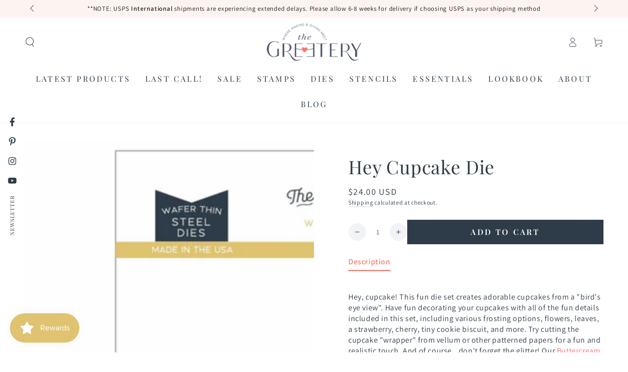

--- FILE ---
content_type: text/javascript; charset=utf-8
request_url: https://thegreetery.com/products/window-dressing-dotted-scallops-die.js
body_size: 809
content:
{"id":8301558464813,"title":"Window Dressing Dotted Scallops Die","handle":"window-dressing-dotted-scallops-die","description":"\u003cp\u003eThis great basic die cuts a pretty dotted scalloped design around both the inside and outside edge, allowing you to use both the resulting cut and cut-out! Perfect for making window cards and more. It coordinates wonderfully with our \u003cspan style=\"color: #f77171;\"\u003e\u003ca style=\"color: #f77171;\" title=\"hey cupcake die\" href=\"https:\/\/thegreetery.com\/products\/hey-cupcake-die\"\u003eHey Cupcake die\u003c\/a\u003e\u003c\/span\u003e - the larger rectangle is a nice size to \"display\" four cupcakes, while the smaller is perfect for framing a single cupcake. Almost like a pretty bakery box! \u003c\/p\u003e\n\u003cp\u003eSet of 2 (\u003cmeta charset=\"utf-8\"\u003eNote: Dies are shown wired together, but will come pre-clipped and attached to a card)\u003c\/p\u003e\n\u003cp\u003eThe large die cut-out measures 3-3\/8\" x 3-5\/8\", small die measures 1-7\/8\" x 1-7\/8\" (measurements do not include the pierced scallop design)\u003c\/p\u003e","published_at":"2023-04-25T09:43:28-05:00","created_at":"2023-04-13T10:01:33-05:00","vendor":"The Greetery","type":"Die","tags":["April 2023","April 2023 dies","Back in Stock","Backgrounds","dies","food","scene building","stand alone dies"],"price":2500,"price_min":2500,"price_max":2500,"available":true,"price_varies":false,"compare_at_price":2500,"compare_at_price_min":2500,"compare_at_price_max":2500,"compare_at_price_varies":false,"variants":[{"id":44985760874797,"title":"Default Title","option1":"Default Title","option2":null,"option3":null,"sku":"GD-M-178","requires_shipping":true,"taxable":true,"featured_image":null,"available":true,"name":"Window Dressing Dotted Scallops Die","public_title":null,"options":["Default Title"],"price":2500,"weight":23,"compare_at_price":2500,"inventory_management":"shopify","barcode":"","requires_selling_plan":false,"selling_plan_allocations":[]}],"images":["\/\/cdn.shopify.com\/s\/files\/1\/0032\/8892\/4224\/products\/window-dressing-dotted-scallops-die-the-greetery.jpg?v=1681455939","\/\/cdn.shopify.com\/s\/files\/1\/0032\/8892\/4224\/files\/the-greetery-hey-cupcake-angelica-conrad_0b2e6d7a-bb25-4053-8227-8228b71113ab.jpg?v=1682545599","\/\/cdn.shopify.com\/s\/files\/1\/0032\/8892\/4224\/files\/hey-cupcake-window-dressing-sweet-fancy-the-greetery-4_42c01295-6513-46ed-9006-051a2d4597af.jpg?v=1682545505","\/\/cdn.shopify.com\/s\/files\/1\/0032\/8892\/4224\/files\/all-aglow-make-a-wish-the-greetery-1_5a77f842-fed1-4778-9a0c-a32d55779326.jpg?v=1682545586","\/\/cdn.shopify.com\/s\/files\/1\/0032\/8892\/4224\/files\/hey-cupcake-window-dressing-sweet-fancy-the-greetery_d6ae9b46-6826-4f58-a659-52e4876fa678.jpg?v=1682545386","\/\/cdn.shopify.com\/s\/files\/1\/0032\/8892\/4224\/files\/TGHeyCupcakeLWillison1_396052d9-dab4-46e7-a69f-0eddbba01e0a.jpg?v=1682545229","\/\/cdn.shopify.com\/s\/files\/1\/0032\/8892\/4224\/files\/hey-cupcake-sweet-fancy-labels-window-dressing-the-greetery_3be3e608-7226-441f-9746-5016511fd1d9.jpg?v=1682545355","\/\/cdn.shopify.com\/s\/files\/1\/0032\/8892\/4224\/files\/kelly-lunceford-cupcakes-the-greetery_7b553c5e-11db-459b-b36a-bc43de07c611.jpg?v=1682545576","\/\/cdn.shopify.com\/s\/files\/1\/0032\/8892\/4224\/files\/dawn-mcvey-hey-cupcake-the-greetery-1_568ff6a8-cc1b-455f-9260-f69eaa1489aa.jpg?v=1682545352"],"featured_image":"\/\/cdn.shopify.com\/s\/files\/1\/0032\/8892\/4224\/products\/window-dressing-dotted-scallops-die-the-greetery.jpg?v=1681455939","options":[{"name":"Title","position":1,"values":["Default Title"]}],"url":"\/products\/window-dressing-dotted-scallops-die","media":[{"alt":null,"id":33671842496813,"position":1,"preview_image":{"aspect_ratio":1.0,"height":2040,"width":2040,"src":"https:\/\/cdn.shopify.com\/s\/files\/1\/0032\/8892\/4224\/products\/window-dressing-dotted-scallops-die-the-greetery.jpg?v=1681455939"},"aspect_ratio":1.0,"height":2040,"media_type":"image","src":"https:\/\/cdn.shopify.com\/s\/files\/1\/0032\/8892\/4224\/products\/window-dressing-dotted-scallops-die-the-greetery.jpg?v=1681455939","width":2040},{"alt":null,"id":33790506762541,"position":2,"preview_image":{"aspect_ratio":1.0,"height":1200,"width":1200,"src":"https:\/\/cdn.shopify.com\/s\/files\/1\/0032\/8892\/4224\/files\/the-greetery-hey-cupcake-angelica-conrad_0b2e6d7a-bb25-4053-8227-8228b71113ab.jpg?v=1682545599"},"aspect_ratio":1.0,"height":1200,"media_type":"image","src":"https:\/\/cdn.shopify.com\/s\/files\/1\/0032\/8892\/4224\/files\/the-greetery-hey-cupcake-angelica-conrad_0b2e6d7a-bb25-4053-8227-8228b71113ab.jpg?v=1682545599","width":1200},{"alt":null,"id":33790506598701,"position":3,"preview_image":{"aspect_ratio":1.5,"height":1200,"width":1800,"src":"https:\/\/cdn.shopify.com\/s\/files\/1\/0032\/8892\/4224\/files\/hey-cupcake-window-dressing-sweet-fancy-the-greetery-4_42c01295-6513-46ed-9006-051a2d4597af.jpg?v=1682545505"},"aspect_ratio":1.5,"height":1200,"media_type":"image","src":"https:\/\/cdn.shopify.com\/s\/files\/1\/0032\/8892\/4224\/files\/hey-cupcake-window-dressing-sweet-fancy-the-greetery-4_42c01295-6513-46ed-9006-051a2d4597af.jpg?v=1682545505","width":1800},{"alt":null,"id":33790507876653,"position":4,"preview_image":{"aspect_ratio":1.0,"height":1800,"width":1800,"src":"https:\/\/cdn.shopify.com\/s\/files\/1\/0032\/8892\/4224\/files\/all-aglow-make-a-wish-the-greetery-1_5a77f842-fed1-4778-9a0c-a32d55779326.jpg?v=1682545586"},"aspect_ratio":1.0,"height":1800,"media_type":"image","src":"https:\/\/cdn.shopify.com\/s\/files\/1\/0032\/8892\/4224\/files\/all-aglow-make-a-wish-the-greetery-1_5a77f842-fed1-4778-9a0c-a32d55779326.jpg?v=1682545586","width":1800},{"alt":null,"id":33790506631469,"position":5,"preview_image":{"aspect_ratio":1.0,"height":1800,"width":1800,"src":"https:\/\/cdn.shopify.com\/s\/files\/1\/0032\/8892\/4224\/files\/hey-cupcake-window-dressing-sweet-fancy-the-greetery_d6ae9b46-6826-4f58-a659-52e4876fa678.jpg?v=1682545386"},"aspect_ratio":1.0,"height":1800,"media_type":"image","src":"https:\/\/cdn.shopify.com\/s\/files\/1\/0032\/8892\/4224\/files\/hey-cupcake-window-dressing-sweet-fancy-the-greetery_d6ae9b46-6826-4f58-a659-52e4876fa678.jpg?v=1682545386","width":1800},{"alt":null,"id":33790506697005,"position":6,"preview_image":{"aspect_ratio":0.965,"height":1497,"width":1444,"src":"https:\/\/cdn.shopify.com\/s\/files\/1\/0032\/8892\/4224\/files\/TGHeyCupcakeLWillison1_396052d9-dab4-46e7-a69f-0eddbba01e0a.jpg?v=1682545229"},"aspect_ratio":0.965,"height":1497,"media_type":"image","src":"https:\/\/cdn.shopify.com\/s\/files\/1\/0032\/8892\/4224\/files\/TGHeyCupcakeLWillison1_396052d9-dab4-46e7-a69f-0eddbba01e0a.jpg?v=1682545229","width":1444},{"alt":null,"id":33790506664237,"position":7,"preview_image":{"aspect_ratio":1.0,"height":1800,"width":1800,"src":"https:\/\/cdn.shopify.com\/s\/files\/1\/0032\/8892\/4224\/files\/hey-cupcake-sweet-fancy-labels-window-dressing-the-greetery_3be3e608-7226-441f-9746-5016511fd1d9.jpg?v=1682545355"},"aspect_ratio":1.0,"height":1800,"media_type":"image","src":"https:\/\/cdn.shopify.com\/s\/files\/1\/0032\/8892\/4224\/files\/hey-cupcake-sweet-fancy-labels-window-dressing-the-greetery_3be3e608-7226-441f-9746-5016511fd1d9.jpg?v=1682545355","width":1800},{"alt":null,"id":33790506729773,"position":8,"preview_image":{"aspect_ratio":1.0,"height":1500,"width":1500,"src":"https:\/\/cdn.shopify.com\/s\/files\/1\/0032\/8892\/4224\/files\/kelly-lunceford-cupcakes-the-greetery_7b553c5e-11db-459b-b36a-bc43de07c611.jpg?v=1682545576"},"aspect_ratio":1.0,"height":1500,"media_type":"image","src":"https:\/\/cdn.shopify.com\/s\/files\/1\/0032\/8892\/4224\/files\/kelly-lunceford-cupcakes-the-greetery_7b553c5e-11db-459b-b36a-bc43de07c611.jpg?v=1682545576","width":1500},{"alt":null,"id":33790506795309,"position":9,"preview_image":{"aspect_ratio":1.0,"height":1500,"width":1500,"src":"https:\/\/cdn.shopify.com\/s\/files\/1\/0032\/8892\/4224\/files\/dawn-mcvey-hey-cupcake-the-greetery-1_568ff6a8-cc1b-455f-9260-f69eaa1489aa.jpg?v=1682545352"},"aspect_ratio":1.0,"height":1500,"media_type":"image","src":"https:\/\/cdn.shopify.com\/s\/files\/1\/0032\/8892\/4224\/files\/dawn-mcvey-hey-cupcake-the-greetery-1_568ff6a8-cc1b-455f-9260-f69eaa1489aa.jpg?v=1682545352","width":1500}],"requires_selling_plan":false,"selling_plan_groups":[]}

--- FILE ---
content_type: text/javascript; charset=utf-8
request_url: https://thegreetery.com/products/buttercream-toppers.js
body_size: 267
content:
{"id":8301559021869,"title":"Buttercream Toppers","handle":"buttercream-toppers","description":"\u003cp\u003eThese cute dimensional frosting swirls make the perfect toppers for our \u003cspan style=\"color: #f77777;\"\u003e\u003ca href=\"https:\/\/thegreetery.com\/products\/hey-cupcake-die\" title=\"hey cupcake die\" style=\"color: #f77777;\"\u003eHey Cupcake\u003c\/a\u003e\u003c\/span\u003e die. Perfect for package toppers, tags, and more. \u003c\/p\u003e\n\u003cp\u003ePackage of 10 assorted colors (color selection may vary slightly from photo, but you will receive at least one of each color pictured)\u003c\/p\u003e\n\u003cp\u003eEach frosting dollop measures approximately 5\/8\" in diameter and 1\/2\" tall. \u003c\/p\u003e\n\u003cp\u003e**Note - these are not edible. Please use caution when crafting with faux food items and small children.\u003c\/p\u003e\n\u003cp\u003e \u003c\/p\u003e","published_at":"2023-04-25T06:00:02-05:00","created_at":"2023-04-13T10:01:49-05:00","vendor":"The Greetery","type":"Accessory","tags":["April 2023","April 2023 Accessories","Embellishments"],"price":400,"price_min":400,"price_max":400,"available":true,"price_varies":false,"compare_at_price":400,"compare_at_price_min":400,"compare_at_price_max":400,"compare_at_price_varies":false,"variants":[{"id":44985761497389,"title":"Default Title","option1":"Default Title","option2":null,"option3":null,"sku":"GA-045","requires_shipping":true,"taxable":true,"featured_image":null,"available":true,"name":"Buttercream Toppers","public_title":null,"options":["Default Title"],"price":400,"weight":9,"compare_at_price":400,"inventory_management":"shopify","barcode":"","requires_selling_plan":false,"selling_plan_allocations":[]}],"images":["\/\/cdn.shopify.com\/s\/files\/1\/0032\/8892\/4224\/products\/buttercream-toppers-the-greetery.jpg?v=1681455933","\/\/cdn.shopify.com\/s\/files\/1\/0032\/8892\/4224\/files\/hey-cupcake-sweet-fancy-labels-the-greetery-7.jpg?v=1682545751","\/\/cdn.shopify.com\/s\/files\/1\/0032\/8892\/4224\/files\/kelly-lunceford-cupcakes5-the-greetery.jpg?v=1682545389","\/\/cdn.shopify.com\/s\/files\/1\/0032\/8892\/4224\/files\/hey-cupcake-window-dressing-sweet-fancy-the-greetery-1.jpg?v=1682545295"],"featured_image":"\/\/cdn.shopify.com\/s\/files\/1\/0032\/8892\/4224\/products\/buttercream-toppers-the-greetery.jpg?v=1681455933","options":[{"name":"Title","position":1,"values":["Default Title"]}],"url":"\/products\/buttercream-toppers","media":[{"alt":null,"id":33668980310317,"position":1,"preview_image":{"aspect_ratio":1.0,"height":2048,"width":2048,"src":"https:\/\/cdn.shopify.com\/s\/files\/1\/0032\/8892\/4224\/products\/buttercream-toppers-the-greetery.jpg?v=1681455933"},"aspect_ratio":1.0,"height":2048,"media_type":"image","src":"https:\/\/cdn.shopify.com\/s\/files\/1\/0032\/8892\/4224\/products\/buttercream-toppers-the-greetery.jpg?v=1681455933","width":2048},{"alt":null,"id":33790425760045,"position":2,"preview_image":{"aspect_ratio":1.0,"height":1800,"width":1800,"src":"https:\/\/cdn.shopify.com\/s\/files\/1\/0032\/8892\/4224\/files\/hey-cupcake-sweet-fancy-labels-the-greetery-7.jpg?v=1682545751"},"aspect_ratio":1.0,"height":1800,"media_type":"image","src":"https:\/\/cdn.shopify.com\/s\/files\/1\/0032\/8892\/4224\/files\/hey-cupcake-sweet-fancy-labels-the-greetery-7.jpg?v=1682545751","width":1800},{"alt":null,"id":33790425694509,"position":3,"preview_image":{"aspect_ratio":1.0,"height":1500,"width":1500,"src":"https:\/\/cdn.shopify.com\/s\/files\/1\/0032\/8892\/4224\/files\/kelly-lunceford-cupcakes5-the-greetery.jpg?v=1682545389"},"aspect_ratio":1.0,"height":1500,"media_type":"image","src":"https:\/\/cdn.shopify.com\/s\/files\/1\/0032\/8892\/4224\/files\/kelly-lunceford-cupcakes5-the-greetery.jpg?v=1682545389","width":1500},{"alt":null,"id":33790425727277,"position":4,"preview_image":{"aspect_ratio":1.0,"height":1800,"width":1800,"src":"https:\/\/cdn.shopify.com\/s\/files\/1\/0032\/8892\/4224\/files\/hey-cupcake-window-dressing-sweet-fancy-the-greetery-1.jpg?v=1682545295"},"aspect_ratio":1.0,"height":1800,"media_type":"image","src":"https:\/\/cdn.shopify.com\/s\/files\/1\/0032\/8892\/4224\/files\/hey-cupcake-window-dressing-sweet-fancy-the-greetery-1.jpg?v=1682545295","width":1800}],"requires_selling_plan":false,"selling_plan_groups":[]}

--- FILE ---
content_type: text/javascript; charset=utf-8
request_url: https://thegreetery.com/products/sweet-fancy-labels-die.js
body_size: 805
content:
{"id":8301558071597,"title":"Sweet \u0026 Fancy Labels Die","handle":"sweet-fancy-labels-die","description":"\u003cp\u003eThis die is designed to coordinate \u003cspan style=\"color: #f17070;\"\u003e\u003cspan style=\"color: #000000;\"\u003ewith our\u003c\/span\u003e \u003ca style=\"color: #f17070;\" title=\"sweet \u0026amp; fancy labels stamp set\" href=\"https:\/\/thegreetery.com\/products\/sweet-fancy-labels-stamp-set\"\u003eSweet \u0026amp; Fancy Labels stamp set\u003c\/a\u003e or the \u003c\/span\u003e\u003cspan style=\"color: #fd7777;\"\u003e\u003ca title=\"sweet \u0026amp; fancy label hot foil\" href=\"https:\/\/thegreetery.com\/products\/sweet-fancy-label-hot-foil\" style=\"color: #fd7777;\"\u003eSweet \u0026amp; Fancy Labels hot foil plate\u003c\/a\u003e\u003c\/span\u003e. \u003c\/p\u003e\n\u003cp\u003eSingle steel die, measuring 3\" x 1.4\"\u003c\/p\u003e","published_at":"2023-04-25T06:00:03-05:00","created_at":"2023-04-13T10:01:22-05:00","vendor":"The Greetery","type":"Die","tags":["April 2023","April 2023 dies","dies","dies to match"],"price":700,"price_min":700,"price_max":700,"available":true,"price_varies":false,"compare_at_price":700,"compare_at_price_min":700,"compare_at_price_max":700,"compare_at_price_varies":false,"variants":[{"id":44985760252205,"title":"Default Title","option1":"Default Title","option2":null,"option3":null,"sku":"GD-S-111","requires_shipping":true,"taxable":true,"featured_image":null,"available":true,"name":"Sweet \u0026 Fancy Labels Die","public_title":null,"options":["Default Title"],"price":700,"weight":6,"compare_at_price":700,"inventory_management":"shopify","barcode":"","requires_selling_plan":false,"selling_plan_allocations":[]}],"images":["\/\/cdn.shopify.com\/s\/files\/1\/0032\/8892\/4224\/products\/sweet-fancy-label-die-the-greetery.jpg?v=1681456001","\/\/cdn.shopify.com\/s\/files\/1\/0032\/8892\/4224\/files\/wanda-guess-hey-cupcake-the-greetery-1_838da0cb-3fff-493e-8dc2-101d63d77b41.jpg?v=1682545544","\/\/cdn.shopify.com\/s\/files\/1\/0032\/8892\/4224\/files\/kelly-lunceford-cupcakes5-the-greetery_1074729d-491f-49d6-8400-2aec6cbbc3b5.jpg?v=1682545430","\/\/cdn.shopify.com\/s\/files\/1\/0032\/8892\/4224\/files\/takes-the-cake-mom-the-greetery-1_e7edf8c9-d462-4379-93d0-6d2c137808f9.jpg?v=1682545405","\/\/cdn.shopify.com\/s\/files\/1\/0032\/8892\/4224\/files\/gifts-galore-stencil-die-sweet-fancy-the-greetery_686e69c1-0c17-4f9a-af50-dd6f02518846.jpg?v=1682545399","\/\/cdn.shopify.com\/s\/files\/1\/0032\/8892\/4224\/files\/gifts-galore-hot-foil-sweet-fancy-label-the-greetery.jpg?v=1682545236","\/\/cdn.shopify.com\/s\/files\/1\/0032\/8892\/4224\/files\/hey-cupcake-window-dressing-sweet-fancy-the-greetery_8307a863-b5d6-40f0-9625-d9a49e4d70c7.jpg?v=1682545206"],"featured_image":"\/\/cdn.shopify.com\/s\/files\/1\/0032\/8892\/4224\/products\/sweet-fancy-label-die-the-greetery.jpg?v=1681456001","options":[{"name":"Title","position":1,"values":["Default Title"]}],"url":"\/products\/sweet-fancy-labels-die","media":[{"alt":null,"id":33671241826605,"position":1,"preview_image":{"aspect_ratio":1.0,"height":2040,"width":2040,"src":"https:\/\/cdn.shopify.com\/s\/files\/1\/0032\/8892\/4224\/products\/sweet-fancy-label-die-the-greetery.jpg?v=1681456001"},"aspect_ratio":1.0,"height":2040,"media_type":"image","src":"https:\/\/cdn.shopify.com\/s\/files\/1\/0032\/8892\/4224\/products\/sweet-fancy-label-die-the-greetery.jpg?v=1681456001","width":2040},{"alt":null,"id":33790466720045,"position":2,"preview_image":{"aspect_ratio":1.0,"height":1500,"width":1500,"src":"https:\/\/cdn.shopify.com\/s\/files\/1\/0032\/8892\/4224\/files\/wanda-guess-hey-cupcake-the-greetery-1_838da0cb-3fff-493e-8dc2-101d63d77b41.jpg?v=1682545544"},"aspect_ratio":1.0,"height":1500,"media_type":"image","src":"https:\/\/cdn.shopify.com\/s\/files\/1\/0032\/8892\/4224\/files\/wanda-guess-hey-cupcake-the-greetery-1_838da0cb-3fff-493e-8dc2-101d63d77b41.jpg?v=1682545544","width":1500},{"alt":null,"id":33790466687277,"position":3,"preview_image":{"aspect_ratio":1.0,"height":1500,"width":1500,"src":"https:\/\/cdn.shopify.com\/s\/files\/1\/0032\/8892\/4224\/files\/kelly-lunceford-cupcakes5-the-greetery_1074729d-491f-49d6-8400-2aec6cbbc3b5.jpg?v=1682545430"},"aspect_ratio":1.0,"height":1500,"media_type":"image","src":"https:\/\/cdn.shopify.com\/s\/files\/1\/0032\/8892\/4224\/files\/kelly-lunceford-cupcakes5-the-greetery_1074729d-491f-49d6-8400-2aec6cbbc3b5.jpg?v=1682545430","width":1500},{"alt":null,"id":33790464950573,"position":4,"preview_image":{"aspect_ratio":1.0,"height":1800,"width":1800,"src":"https:\/\/cdn.shopify.com\/s\/files\/1\/0032\/8892\/4224\/files\/takes-the-cake-mom-the-greetery-1_e7edf8c9-d462-4379-93d0-6d2c137808f9.jpg?v=1682545405"},"aspect_ratio":1.0,"height":1800,"media_type":"image","src":"https:\/\/cdn.shopify.com\/s\/files\/1\/0032\/8892\/4224\/files\/takes-the-cake-mom-the-greetery-1_e7edf8c9-d462-4379-93d0-6d2c137808f9.jpg?v=1682545405","width":1800},{"alt":null,"id":33790465671469,"position":5,"preview_image":{"aspect_ratio":1.0,"height":1800,"width":1800,"src":"https:\/\/cdn.shopify.com\/s\/files\/1\/0032\/8892\/4224\/files\/gifts-galore-stencil-die-sweet-fancy-the-greetery_686e69c1-0c17-4f9a-af50-dd6f02518846.jpg?v=1682545399"},"aspect_ratio":1.0,"height":1800,"media_type":"image","src":"https:\/\/cdn.shopify.com\/s\/files\/1\/0032\/8892\/4224\/files\/gifts-galore-stencil-die-sweet-fancy-the-greetery_686e69c1-0c17-4f9a-af50-dd6f02518846.jpg?v=1682545399","width":1800},{"alt":null,"id":33790465704237,"position":6,"preview_image":{"aspect_ratio":1.0,"height":1280,"width":1280,"src":"https:\/\/cdn.shopify.com\/s\/files\/1\/0032\/8892\/4224\/files\/gifts-galore-hot-foil-sweet-fancy-label-the-greetery.jpg?v=1682545236"},"aspect_ratio":1.0,"height":1280,"media_type":"image","src":"https:\/\/cdn.shopify.com\/s\/files\/1\/0032\/8892\/4224\/files\/gifts-galore-hot-foil-sweet-fancy-label-the-greetery.jpg?v=1682545236","width":1280},{"alt":null,"id":33790466654509,"position":7,"preview_image":{"aspect_ratio":1.0,"height":1800,"width":1800,"src":"https:\/\/cdn.shopify.com\/s\/files\/1\/0032\/8892\/4224\/files\/hey-cupcake-window-dressing-sweet-fancy-the-greetery_8307a863-b5d6-40f0-9625-d9a49e4d70c7.jpg?v=1682545206"},"aspect_ratio":1.0,"height":1800,"media_type":"image","src":"https:\/\/cdn.shopify.com\/s\/files\/1\/0032\/8892\/4224\/files\/hey-cupcake-window-dressing-sweet-fancy-the-greetery_8307a863-b5d6-40f0-9625-d9a49e4d70c7.jpg?v=1682545206","width":1800}],"requires_selling_plan":false,"selling_plan_groups":[]}

--- FILE ---
content_type: text/javascript; charset=utf-8
request_url: https://thegreetery.com/products/sweet-fancy-labels-stamp-set.js
body_size: 1378
content:
{"id":8301557874989,"title":"Sweet \u0026 Fancy Labels Stamp Set","handle":"sweet-fancy-labels-stamp-set","description":"\u003cp\u003eA little fancy and a whole lot of sweet, this stamp set is filled with a variety of sentiments that fit inside the pretty flourished frame included in the set. It's the perfect set to pair with our \u003cspan style=\"color: #fc7878;\"\u003e\u003ca href=\"https:\/\/thegreetery.com\/products\/hey-cupcake-die\" title=\"hey cupcake die\" style=\"color: #fc7878;\"\u003eHey Cupcake die\u003c\/a\u003e\u003c\/span\u003e! \u003c\/p\u003e\n\u003cp\u003eFor more ideas, visit our \u003cspan style=\"color: #fc7373;\"\u003e\u003ca href=\"https:\/\/thegreetery.com\/pages\/hey-cupcake-lookbook\" title=\"hey cupcake lookbook\" style=\"color: #fc7373;\"\u003eLookbook\u003c\/a\u003e\u003c\/span\u003e!\u003c\/p\u003e\n\u003cp\u003eThis set comes on a 4\" x 6\" sheet\u003c\/p\u003e\n\u003cp\u003eMade in the USA 🇺🇸\u003c\/p\u003e\n\u003ch2\u003eSentiments \u0026amp; Measurements\u003c\/h2\u003e\n\u003cp\u003eflourished label measures 3\" x 1.3\"\u003cbr\u003e\u003c\/p\u003e\n\u003cp\u003elarger sentiments include:\u003cbr\u003e\u003c\/p\u003e\n\u003cul\u003e\n\u003cli\u003efor you\u003c\/li\u003e\n\u003cli\u003ebirthday\u003c\/li\u003e\n\u003cli\u003ecupcake\u003c\/li\u003e\n\u003cli\u003ecelebrate\u003cbr\u003e\n\u003c\/li\u003e\n\u003cli\u003eanniversary\u003c\/li\u003e\n\u003cli\u003ehooray!\u003c\/li\u003e\n\u003cli\u003esweet\u003c\/li\u003e\n\u003c\/ul\u003e\n\u003cp\u003esmaller sentiments that can be mixed \u0026amp; matched with the above:\u003c\/p\u003e\n\u003cul\u003e\n\u003cli\u003efor you\u003c\/li\u003e\n\u003cli\u003ehello,\u003c\/li\u003e\n\u003cli\u003elet's celebrate\u003c\/li\u003e\n\u003cli\u003eit's your day to\u003c\/li\u003e\n\u003cli\u003eyou are so\u003c\/li\u003e\n\u003cli\u003ethanks for being so\u003c\/li\u003e\n\u003cli\u003ea little something\u003c\/li\u003e\n\u003cli\u003ehappy birthday,\u003c\/li\u003e\n\u003cli\u003esomething\u003c\/li\u003e\n\u003cli\u003ehappy\u003c\/li\u003e\n\u003cli\u003ecelebrate \u0026amp; have a\u003c\/li\u003e\n\u003c\/ul\u003e\n\u003cp\u003e \u003c\/p\u003e\n\u003cp\u003e\u003cbr\u003e\u003c\/p\u003e","published_at":"2023-04-25T06:00:03-05:00","created_at":"2023-04-13T10:01:16-05:00","vendor":"The Greetery","type":"Photopolymer Clear Stamps","tags":["April 2023","April 2023 stamps","birthday","food","sentiments","stamps","tags"],"price":1600,"price_min":1600,"price_max":1600,"available":true,"price_varies":false,"compare_at_price":1600,"compare_at_price_min":1600,"compare_at_price_max":1600,"compare_at_price_varies":false,"variants":[{"id":44985760055597,"title":"Default Title","option1":"Default Title","option2":null,"option3":null,"sku":"GS-15-049","requires_shipping":true,"taxable":true,"featured_image":null,"available":true,"name":"Sweet \u0026 Fancy Labels Stamp Set","public_title":null,"options":["Default Title"],"price":1600,"weight":37,"compare_at_price":1600,"inventory_management":"shopify","barcode":"","requires_selling_plan":false,"selling_plan_allocations":[]}],"images":["\/\/cdn.shopify.com\/s\/files\/1\/0032\/8892\/4224\/products\/sweet-fancy-labels-stamp-set-the-greetery.jpg?v=1681456028","\/\/cdn.shopify.com\/s\/files\/1\/0032\/8892\/4224\/files\/TGHeyCupcakeLWillison1_71d2dc7c-38ed-4130-99bc-8780e48a38af.jpg?v=1682545394","\/\/cdn.shopify.com\/s\/files\/1\/0032\/8892\/4224\/files\/hey-cupcake-window-dressing-sweet-fancy-the-greetery_622d462c-775c-49bd-9617-fff1128796e2.jpg?v=1682545510","\/\/cdn.shopify.com\/s\/files\/1\/0032\/8892\/4224\/files\/hey-cupcake-sweet-fancy-labels-the-greetery-7_33a366b2-5ab4-45f4-80bf-c9aaa0e86475.jpg?v=1682545454","\/\/cdn.shopify.com\/s\/files\/1\/0032\/8892\/4224\/files\/wanda-guess-hey-cupcake-the-greetery-1_6d87183f-195e-4ea1-98ab-83186908f5c9.jpg?v=1682545558","\/\/cdn.shopify.com\/s\/files\/1\/0032\/8892\/4224\/files\/Dana-Hey-Cupcake-1_92ea7ff3-4f6c-4d23-8e42-5893f4709bac.jpg?v=1682545743","\/\/cdn.shopify.com\/s\/files\/1\/0032\/8892\/4224\/files\/kelly-lunceford-cupcakes-the-greetery_34ca082b-5d03-4786-8ffb-5e8afbf63144.jpg?v=1682545378","\/\/cdn.shopify.com\/s\/files\/1\/0032\/8892\/4224\/files\/takes-the-cake-mom-the-greetery-1_81c76f10-cd38-4d91-bef4-c06aedd16661.jpg?v=1682545681","\/\/cdn.shopify.com\/s\/files\/1\/0032\/8892\/4224\/files\/gifts-galore-hot-foil-sweet-fancy-label-the-greetery-2_05b6f438-cbc9-4b16-953c-424f81cd4810.jpg?v=1682545480"],"featured_image":"\/\/cdn.shopify.com\/s\/files\/1\/0032\/8892\/4224\/products\/sweet-fancy-labels-stamp-set-the-greetery.jpg?v=1681456028","options":[{"name":"Title","position":1,"values":["Default Title"]}],"url":"\/products\/sweet-fancy-labels-stamp-set","media":[{"alt":null,"id":33671269220653,"position":1,"preview_image":{"aspect_ratio":1.0,"height":2048,"width":2048,"src":"https:\/\/cdn.shopify.com\/s\/files\/1\/0032\/8892\/4224\/products\/sweet-fancy-labels-stamp-set-the-greetery.jpg?v=1681456028"},"aspect_ratio":1.0,"height":2048,"media_type":"image","src":"https:\/\/cdn.shopify.com\/s\/files\/1\/0032\/8892\/4224\/products\/sweet-fancy-labels-stamp-set-the-greetery.jpg?v=1681456028","width":2048},{"alt":null,"id":33790467440941,"position":2,"preview_image":{"aspect_ratio":0.965,"height":1497,"width":1444,"src":"https:\/\/cdn.shopify.com\/s\/files\/1\/0032\/8892\/4224\/files\/TGHeyCupcakeLWillison1_71d2dc7c-38ed-4130-99bc-8780e48a38af.jpg?v=1682545394"},"aspect_ratio":0.965,"height":1497,"media_type":"image","src":"https:\/\/cdn.shopify.com\/s\/files\/1\/0032\/8892\/4224\/files\/TGHeyCupcakeLWillison1_71d2dc7c-38ed-4130-99bc-8780e48a38af.jpg?v=1682545394","width":1444},{"alt":null,"id":33790467375405,"position":3,"preview_image":{"aspect_ratio":1.0,"height":1800,"width":1800,"src":"https:\/\/cdn.shopify.com\/s\/files\/1\/0032\/8892\/4224\/files\/hey-cupcake-window-dressing-sweet-fancy-the-greetery_622d462c-775c-49bd-9617-fff1128796e2.jpg?v=1682545510"},"aspect_ratio":1.0,"height":1800,"media_type":"image","src":"https:\/\/cdn.shopify.com\/s\/files\/1\/0032\/8892\/4224\/files\/hey-cupcake-window-dressing-sweet-fancy-the-greetery_622d462c-775c-49bd-9617-fff1128796e2.jpg?v=1682545510","width":1800},{"alt":null,"id":33790467408173,"position":4,"preview_image":{"aspect_ratio":1.0,"height":1800,"width":1800,"src":"https:\/\/cdn.shopify.com\/s\/files\/1\/0032\/8892\/4224\/files\/hey-cupcake-sweet-fancy-labels-the-greetery-7_33a366b2-5ab4-45f4-80bf-c9aaa0e86475.jpg?v=1682545454"},"aspect_ratio":1.0,"height":1800,"media_type":"image","src":"https:\/\/cdn.shopify.com\/s\/files\/1\/0032\/8892\/4224\/files\/hey-cupcake-sweet-fancy-labels-the-greetery-7_33a366b2-5ab4-45f4-80bf-c9aaa0e86475.jpg?v=1682545454","width":1800},{"alt":null,"id":33790467473709,"position":5,"preview_image":{"aspect_ratio":1.0,"height":1500,"width":1500,"src":"https:\/\/cdn.shopify.com\/s\/files\/1\/0032\/8892\/4224\/files\/wanda-guess-hey-cupcake-the-greetery-1_6d87183f-195e-4ea1-98ab-83186908f5c9.jpg?v=1682545558"},"aspect_ratio":1.0,"height":1500,"media_type":"image","src":"https:\/\/cdn.shopify.com\/s\/files\/1\/0032\/8892\/4224\/files\/wanda-guess-hey-cupcake-the-greetery-1_6d87183f-195e-4ea1-98ab-83186908f5c9.jpg?v=1682545558","width":1500},{"alt":null,"id":33790467506477,"position":6,"preview_image":{"aspect_ratio":1.0,"height":1500,"width":1500,"src":"https:\/\/cdn.shopify.com\/s\/files\/1\/0032\/8892\/4224\/files\/Dana-Hey-Cupcake-1_92ea7ff3-4f6c-4d23-8e42-5893f4709bac.jpg?v=1682545743"},"aspect_ratio":1.0,"height":1500,"media_type":"image","src":"https:\/\/cdn.shopify.com\/s\/files\/1\/0032\/8892\/4224\/files\/Dana-Hey-Cupcake-1_92ea7ff3-4f6c-4d23-8e42-5893f4709bac.jpg?v=1682545743","width":1500},{"alt":null,"id":33790467539245,"position":7,"preview_image":{"aspect_ratio":1.0,"height":1500,"width":1500,"src":"https:\/\/cdn.shopify.com\/s\/files\/1\/0032\/8892\/4224\/files\/kelly-lunceford-cupcakes-the-greetery_34ca082b-5d03-4786-8ffb-5e8afbf63144.jpg?v=1682545378"},"aspect_ratio":1.0,"height":1500,"media_type":"image","src":"https:\/\/cdn.shopify.com\/s\/files\/1\/0032\/8892\/4224\/files\/kelly-lunceford-cupcakes-the-greetery_34ca082b-5d03-4786-8ffb-5e8afbf63144.jpg?v=1682545378","width":1500},{"alt":null,"id":33790467604781,"position":8,"preview_image":{"aspect_ratio":1.0,"height":1800,"width":1800,"src":"https:\/\/cdn.shopify.com\/s\/files\/1\/0032\/8892\/4224\/files\/takes-the-cake-mom-the-greetery-1_81c76f10-cd38-4d91-bef4-c06aedd16661.jpg?v=1682545681"},"aspect_ratio":1.0,"height":1800,"media_type":"image","src":"https:\/\/cdn.shopify.com\/s\/files\/1\/0032\/8892\/4224\/files\/takes-the-cake-mom-the-greetery-1_81c76f10-cd38-4d91-bef4-c06aedd16661.jpg?v=1682545681","width":1800},{"alt":null,"id":33790467735853,"position":9,"preview_image":{"aspect_ratio":1.0,"height":1280,"width":1280,"src":"https:\/\/cdn.shopify.com\/s\/files\/1\/0032\/8892\/4224\/files\/gifts-galore-hot-foil-sweet-fancy-label-the-greetery-2_05b6f438-cbc9-4b16-953c-424f81cd4810.jpg?v=1682545480"},"aspect_ratio":1.0,"height":1280,"media_type":"image","src":"https:\/\/cdn.shopify.com\/s\/files\/1\/0032\/8892\/4224\/files\/gifts-galore-hot-foil-sweet-fancy-label-the-greetery-2_05b6f438-cbc9-4b16-953c-424f81cd4810.jpg?v=1682545480","width":1280}],"requires_selling_plan":false,"selling_plan_groups":[]}

--- FILE ---
content_type: text/javascript; charset=utf-8
request_url: https://thegreetery.com/products/sweet-fancy-labels-die.js
body_size: 841
content:
{"id":8301558071597,"title":"Sweet \u0026 Fancy Labels Die","handle":"sweet-fancy-labels-die","description":"\u003cp\u003eThis die is designed to coordinate \u003cspan style=\"color: #f17070;\"\u003e\u003cspan style=\"color: #000000;\"\u003ewith our\u003c\/span\u003e \u003ca style=\"color: #f17070;\" title=\"sweet \u0026amp; fancy labels stamp set\" href=\"https:\/\/thegreetery.com\/products\/sweet-fancy-labels-stamp-set\"\u003eSweet \u0026amp; Fancy Labels stamp set\u003c\/a\u003e or the \u003c\/span\u003e\u003cspan style=\"color: #fd7777;\"\u003e\u003ca title=\"sweet \u0026amp; fancy label hot foil\" href=\"https:\/\/thegreetery.com\/products\/sweet-fancy-label-hot-foil\" style=\"color: #fd7777;\"\u003eSweet \u0026amp; Fancy Labels hot foil plate\u003c\/a\u003e\u003c\/span\u003e. \u003c\/p\u003e\n\u003cp\u003eSingle steel die, measuring 3\" x 1.4\"\u003c\/p\u003e","published_at":"2023-04-25T06:00:03-05:00","created_at":"2023-04-13T10:01:22-05:00","vendor":"The Greetery","type":"Die","tags":["April 2023","April 2023 dies","dies","dies to match"],"price":700,"price_min":700,"price_max":700,"available":true,"price_varies":false,"compare_at_price":700,"compare_at_price_min":700,"compare_at_price_max":700,"compare_at_price_varies":false,"variants":[{"id":44985760252205,"title":"Default Title","option1":"Default Title","option2":null,"option3":null,"sku":"GD-S-111","requires_shipping":true,"taxable":true,"featured_image":null,"available":true,"name":"Sweet \u0026 Fancy Labels Die","public_title":null,"options":["Default Title"],"price":700,"weight":6,"compare_at_price":700,"inventory_management":"shopify","barcode":"","requires_selling_plan":false,"selling_plan_allocations":[]}],"images":["\/\/cdn.shopify.com\/s\/files\/1\/0032\/8892\/4224\/products\/sweet-fancy-label-die-the-greetery.jpg?v=1681456001","\/\/cdn.shopify.com\/s\/files\/1\/0032\/8892\/4224\/files\/wanda-guess-hey-cupcake-the-greetery-1_838da0cb-3fff-493e-8dc2-101d63d77b41.jpg?v=1682545544","\/\/cdn.shopify.com\/s\/files\/1\/0032\/8892\/4224\/files\/kelly-lunceford-cupcakes5-the-greetery_1074729d-491f-49d6-8400-2aec6cbbc3b5.jpg?v=1682545430","\/\/cdn.shopify.com\/s\/files\/1\/0032\/8892\/4224\/files\/takes-the-cake-mom-the-greetery-1_e7edf8c9-d462-4379-93d0-6d2c137808f9.jpg?v=1682545405","\/\/cdn.shopify.com\/s\/files\/1\/0032\/8892\/4224\/files\/gifts-galore-stencil-die-sweet-fancy-the-greetery_686e69c1-0c17-4f9a-af50-dd6f02518846.jpg?v=1682545399","\/\/cdn.shopify.com\/s\/files\/1\/0032\/8892\/4224\/files\/gifts-galore-hot-foil-sweet-fancy-label-the-greetery.jpg?v=1682545236","\/\/cdn.shopify.com\/s\/files\/1\/0032\/8892\/4224\/files\/hey-cupcake-window-dressing-sweet-fancy-the-greetery_8307a863-b5d6-40f0-9625-d9a49e4d70c7.jpg?v=1682545206"],"featured_image":"\/\/cdn.shopify.com\/s\/files\/1\/0032\/8892\/4224\/products\/sweet-fancy-label-die-the-greetery.jpg?v=1681456001","options":[{"name":"Title","position":1,"values":["Default Title"]}],"url":"\/products\/sweet-fancy-labels-die","media":[{"alt":null,"id":33671241826605,"position":1,"preview_image":{"aspect_ratio":1.0,"height":2040,"width":2040,"src":"https:\/\/cdn.shopify.com\/s\/files\/1\/0032\/8892\/4224\/products\/sweet-fancy-label-die-the-greetery.jpg?v=1681456001"},"aspect_ratio":1.0,"height":2040,"media_type":"image","src":"https:\/\/cdn.shopify.com\/s\/files\/1\/0032\/8892\/4224\/products\/sweet-fancy-label-die-the-greetery.jpg?v=1681456001","width":2040},{"alt":null,"id":33790466720045,"position":2,"preview_image":{"aspect_ratio":1.0,"height":1500,"width":1500,"src":"https:\/\/cdn.shopify.com\/s\/files\/1\/0032\/8892\/4224\/files\/wanda-guess-hey-cupcake-the-greetery-1_838da0cb-3fff-493e-8dc2-101d63d77b41.jpg?v=1682545544"},"aspect_ratio":1.0,"height":1500,"media_type":"image","src":"https:\/\/cdn.shopify.com\/s\/files\/1\/0032\/8892\/4224\/files\/wanda-guess-hey-cupcake-the-greetery-1_838da0cb-3fff-493e-8dc2-101d63d77b41.jpg?v=1682545544","width":1500},{"alt":null,"id":33790466687277,"position":3,"preview_image":{"aspect_ratio":1.0,"height":1500,"width":1500,"src":"https:\/\/cdn.shopify.com\/s\/files\/1\/0032\/8892\/4224\/files\/kelly-lunceford-cupcakes5-the-greetery_1074729d-491f-49d6-8400-2aec6cbbc3b5.jpg?v=1682545430"},"aspect_ratio":1.0,"height":1500,"media_type":"image","src":"https:\/\/cdn.shopify.com\/s\/files\/1\/0032\/8892\/4224\/files\/kelly-lunceford-cupcakes5-the-greetery_1074729d-491f-49d6-8400-2aec6cbbc3b5.jpg?v=1682545430","width":1500},{"alt":null,"id":33790464950573,"position":4,"preview_image":{"aspect_ratio":1.0,"height":1800,"width":1800,"src":"https:\/\/cdn.shopify.com\/s\/files\/1\/0032\/8892\/4224\/files\/takes-the-cake-mom-the-greetery-1_e7edf8c9-d462-4379-93d0-6d2c137808f9.jpg?v=1682545405"},"aspect_ratio":1.0,"height":1800,"media_type":"image","src":"https:\/\/cdn.shopify.com\/s\/files\/1\/0032\/8892\/4224\/files\/takes-the-cake-mom-the-greetery-1_e7edf8c9-d462-4379-93d0-6d2c137808f9.jpg?v=1682545405","width":1800},{"alt":null,"id":33790465671469,"position":5,"preview_image":{"aspect_ratio":1.0,"height":1800,"width":1800,"src":"https:\/\/cdn.shopify.com\/s\/files\/1\/0032\/8892\/4224\/files\/gifts-galore-stencil-die-sweet-fancy-the-greetery_686e69c1-0c17-4f9a-af50-dd6f02518846.jpg?v=1682545399"},"aspect_ratio":1.0,"height":1800,"media_type":"image","src":"https:\/\/cdn.shopify.com\/s\/files\/1\/0032\/8892\/4224\/files\/gifts-galore-stencil-die-sweet-fancy-the-greetery_686e69c1-0c17-4f9a-af50-dd6f02518846.jpg?v=1682545399","width":1800},{"alt":null,"id":33790465704237,"position":6,"preview_image":{"aspect_ratio":1.0,"height":1280,"width":1280,"src":"https:\/\/cdn.shopify.com\/s\/files\/1\/0032\/8892\/4224\/files\/gifts-galore-hot-foil-sweet-fancy-label-the-greetery.jpg?v=1682545236"},"aspect_ratio":1.0,"height":1280,"media_type":"image","src":"https:\/\/cdn.shopify.com\/s\/files\/1\/0032\/8892\/4224\/files\/gifts-galore-hot-foil-sweet-fancy-label-the-greetery.jpg?v=1682545236","width":1280},{"alt":null,"id":33790466654509,"position":7,"preview_image":{"aspect_ratio":1.0,"height":1800,"width":1800,"src":"https:\/\/cdn.shopify.com\/s\/files\/1\/0032\/8892\/4224\/files\/hey-cupcake-window-dressing-sweet-fancy-the-greetery_8307a863-b5d6-40f0-9625-d9a49e4d70c7.jpg?v=1682545206"},"aspect_ratio":1.0,"height":1800,"media_type":"image","src":"https:\/\/cdn.shopify.com\/s\/files\/1\/0032\/8892\/4224\/files\/hey-cupcake-window-dressing-sweet-fancy-the-greetery_8307a863-b5d6-40f0-9625-d9a49e4d70c7.jpg?v=1682545206","width":1800}],"requires_selling_plan":false,"selling_plan_groups":[]}

--- FILE ---
content_type: text/javascript; charset=utf-8
request_url: https://thegreetery.com/products/buttercream-toppers.js
body_size: 990
content:
{"id":8301559021869,"title":"Buttercream Toppers","handle":"buttercream-toppers","description":"\u003cp\u003eThese cute dimensional frosting swirls make the perfect toppers for our \u003cspan style=\"color: #f77777;\"\u003e\u003ca href=\"https:\/\/thegreetery.com\/products\/hey-cupcake-die\" title=\"hey cupcake die\" style=\"color: #f77777;\"\u003eHey Cupcake\u003c\/a\u003e\u003c\/span\u003e die. Perfect for package toppers, tags, and more. \u003c\/p\u003e\n\u003cp\u003ePackage of 10 assorted colors (color selection may vary slightly from photo, but you will receive at least one of each color pictured)\u003c\/p\u003e\n\u003cp\u003eEach frosting dollop measures approximately 5\/8\" in diameter and 1\/2\" tall. \u003c\/p\u003e\n\u003cp\u003e**Note - these are not edible. Please use caution when crafting with faux food items and small children.\u003c\/p\u003e\n\u003cp\u003e \u003c\/p\u003e","published_at":"2023-04-25T06:00:02-05:00","created_at":"2023-04-13T10:01:49-05:00","vendor":"The Greetery","type":"Accessory","tags":["April 2023","April 2023 Accessories","Embellishments"],"price":400,"price_min":400,"price_max":400,"available":true,"price_varies":false,"compare_at_price":400,"compare_at_price_min":400,"compare_at_price_max":400,"compare_at_price_varies":false,"variants":[{"id":44985761497389,"title":"Default Title","option1":"Default Title","option2":null,"option3":null,"sku":"GA-045","requires_shipping":true,"taxable":true,"featured_image":null,"available":true,"name":"Buttercream Toppers","public_title":null,"options":["Default Title"],"price":400,"weight":9,"compare_at_price":400,"inventory_management":"shopify","barcode":"","requires_selling_plan":false,"selling_plan_allocations":[]}],"images":["\/\/cdn.shopify.com\/s\/files\/1\/0032\/8892\/4224\/products\/buttercream-toppers-the-greetery.jpg?v=1681455933","\/\/cdn.shopify.com\/s\/files\/1\/0032\/8892\/4224\/files\/hey-cupcake-sweet-fancy-labels-the-greetery-7.jpg?v=1682545751","\/\/cdn.shopify.com\/s\/files\/1\/0032\/8892\/4224\/files\/kelly-lunceford-cupcakes5-the-greetery.jpg?v=1682545389","\/\/cdn.shopify.com\/s\/files\/1\/0032\/8892\/4224\/files\/hey-cupcake-window-dressing-sweet-fancy-the-greetery-1.jpg?v=1682545295"],"featured_image":"\/\/cdn.shopify.com\/s\/files\/1\/0032\/8892\/4224\/products\/buttercream-toppers-the-greetery.jpg?v=1681455933","options":[{"name":"Title","position":1,"values":["Default Title"]}],"url":"\/products\/buttercream-toppers","media":[{"alt":null,"id":33668980310317,"position":1,"preview_image":{"aspect_ratio":1.0,"height":2048,"width":2048,"src":"https:\/\/cdn.shopify.com\/s\/files\/1\/0032\/8892\/4224\/products\/buttercream-toppers-the-greetery.jpg?v=1681455933"},"aspect_ratio":1.0,"height":2048,"media_type":"image","src":"https:\/\/cdn.shopify.com\/s\/files\/1\/0032\/8892\/4224\/products\/buttercream-toppers-the-greetery.jpg?v=1681455933","width":2048},{"alt":null,"id":33790425760045,"position":2,"preview_image":{"aspect_ratio":1.0,"height":1800,"width":1800,"src":"https:\/\/cdn.shopify.com\/s\/files\/1\/0032\/8892\/4224\/files\/hey-cupcake-sweet-fancy-labels-the-greetery-7.jpg?v=1682545751"},"aspect_ratio":1.0,"height":1800,"media_type":"image","src":"https:\/\/cdn.shopify.com\/s\/files\/1\/0032\/8892\/4224\/files\/hey-cupcake-sweet-fancy-labels-the-greetery-7.jpg?v=1682545751","width":1800},{"alt":null,"id":33790425694509,"position":3,"preview_image":{"aspect_ratio":1.0,"height":1500,"width":1500,"src":"https:\/\/cdn.shopify.com\/s\/files\/1\/0032\/8892\/4224\/files\/kelly-lunceford-cupcakes5-the-greetery.jpg?v=1682545389"},"aspect_ratio":1.0,"height":1500,"media_type":"image","src":"https:\/\/cdn.shopify.com\/s\/files\/1\/0032\/8892\/4224\/files\/kelly-lunceford-cupcakes5-the-greetery.jpg?v=1682545389","width":1500},{"alt":null,"id":33790425727277,"position":4,"preview_image":{"aspect_ratio":1.0,"height":1800,"width":1800,"src":"https:\/\/cdn.shopify.com\/s\/files\/1\/0032\/8892\/4224\/files\/hey-cupcake-window-dressing-sweet-fancy-the-greetery-1.jpg?v=1682545295"},"aspect_ratio":1.0,"height":1800,"media_type":"image","src":"https:\/\/cdn.shopify.com\/s\/files\/1\/0032\/8892\/4224\/files\/hey-cupcake-window-dressing-sweet-fancy-the-greetery-1.jpg?v=1682545295","width":1800}],"requires_selling_plan":false,"selling_plan_groups":[]}

--- FILE ---
content_type: text/javascript; charset=utf-8
request_url: https://thegreetery.com/products/party-bits.js
body_size: 880
content:
{"id":8301558923565,"title":"Party Bits","handle":"party-bits","description":"\u003cp\u003eTiny clay sprinkles, sweet as can be, to cook up some paper-crafted confections! Our Party Bits clay sprinkles are the perfect topping to add to our \u003cspan style=\"color: #fc7676;\"\u003e\u003ca href=\"https:\/\/thegreetery.com\/products\/hey-cupcake-die\" title=\"hey cupcake die\" style=\"color: #fc7676;\"\u003eHey Cupcake die\u003c\/a\u003e\u003c\/span\u003e, and come packaged in a .5 oz clear-top tin.\u003c\/p\u003e\n\u003cp\u003e\u003cem\u003eNote: these sprinkles are made from polymer clay and are NOT edible. Please take care when using fake food items around small children.\u003c\/em\u003e\u003c\/p\u003e","published_at":"2023-04-25T06:00:03-05:00","created_at":"2023-04-13T10:01:46-05:00","vendor":"The Greetery","type":"Accessory","tags":["April 2023","April 2023 Accessories","Embellishments"],"price":400,"price_min":400,"price_max":400,"available":true,"price_varies":false,"compare_at_price":400,"compare_at_price_min":400,"compare_at_price_max":400,"compare_at_price_varies":false,"variants":[{"id":44985761399085,"title":"Default Title","option1":"Default Title","option2":null,"option3":null,"sku":"GA-043","requires_shipping":true,"taxable":true,"featured_image":null,"available":true,"name":"Party Bits","public_title":null,"options":["Default Title"],"price":400,"weight":17,"compare_at_price":400,"inventory_management":"shopify","barcode":"","requires_selling_plan":false,"selling_plan_allocations":[]}],"images":["\/\/cdn.shopify.com\/s\/files\/1\/0032\/8892\/4224\/products\/party-bits-the-greetery.jpg?v=1681455967","\/\/cdn.shopify.com\/s\/files\/1\/0032\/8892\/4224\/files\/takes-the-cake-sweet-16-the-greetery-1.jpg?v=1682545456","\/\/cdn.shopify.com\/s\/files\/1\/0032\/8892\/4224\/files\/takes-the-cake-sweet-16-the-greetery-3.jpg?v=1682545349"],"featured_image":"\/\/cdn.shopify.com\/s\/files\/1\/0032\/8892\/4224\/products\/party-bits-the-greetery.jpg?v=1681455967","options":[{"name":"Title","position":1,"values":["Default Title"]}],"url":"\/products\/party-bits","media":[{"alt":null,"id":33671051608365,"position":1,"preview_image":{"aspect_ratio":1.0,"height":2048,"width":2048,"src":"https:\/\/cdn.shopify.com\/s\/files\/1\/0032\/8892\/4224\/products\/party-bits-the-greetery.jpg?v=1681455967"},"aspect_ratio":1.0,"height":2048,"media_type":"image","src":"https:\/\/cdn.shopify.com\/s\/files\/1\/0032\/8892\/4224\/products\/party-bits-the-greetery.jpg?v=1681455967","width":2048},{"alt":null,"id":33790447812909,"position":2,"preview_image":{"aspect_ratio":1.0,"height":1800,"width":1800,"src":"https:\/\/cdn.shopify.com\/s\/files\/1\/0032\/8892\/4224\/files\/takes-the-cake-sweet-16-the-greetery-1.jpg?v=1682545456"},"aspect_ratio":1.0,"height":1800,"media_type":"image","src":"https:\/\/cdn.shopify.com\/s\/files\/1\/0032\/8892\/4224\/files\/takes-the-cake-sweet-16-the-greetery-1.jpg?v=1682545456","width":1800},{"alt":null,"id":33790447845677,"position":3,"preview_image":{"aspect_ratio":1.0,"height":1800,"width":1800,"src":"https:\/\/cdn.shopify.com\/s\/files\/1\/0032\/8892\/4224\/files\/takes-the-cake-sweet-16-the-greetery-3.jpg?v=1682545349"},"aspect_ratio":1.0,"height":1800,"media_type":"image","src":"https:\/\/cdn.shopify.com\/s\/files\/1\/0032\/8892\/4224\/files\/takes-the-cake-sweet-16-the-greetery-3.jpg?v=1682545349","width":1800}],"requires_selling_plan":false,"selling_plan_groups":[]}

--- FILE ---
content_type: text/javascript; charset=utf-8
request_url: https://thegreetery.com/collections/april-2023/products/hey-cupcake-die.js
body_size: 1461
content:
{"id":8301558792493,"title":"Hey Cupcake Die","handle":"hey-cupcake-die","description":"\u003cp\u003eHey, cupcake! This fun die set creates adorable cupcakes from a \"bird's eye view\". Have fun decorating your cupcakes with all of the fun details included in this set, including various frosting options, flowers, leaves, a strawberry, cherry, tiny cookie biscuit, and more. Try cutting the cupcake \"wrapper\" from vellum or other patterned papers for a fun and realistic touch. And of course...don't forget the glitter! Our \u003cspan style=\"color: #f97070;\"\u003e\u003ca href=\"https:\/\/thegreetery.com\/products\/buttercream-toppers\" title=\"buttercream toppers\" style=\"color: #f97070;\"\u003eButtercream\u003c\/a\u003e\u003c\/span\u003e and \u003cspan style=\"color: #fc7272;\"\u003e\u003ca href=\"https:\/\/thegreetery.com\/products\/strawberry-toppers\" title=\"strawberry toppers\" style=\"color: #fc7272;\"\u003eStrawberry Toppers\u003c\/a\u003e\u003c\/span\u003e make for fun dimensional embellishments for the cupcakes as well!\u003c\/p\u003e\n\u003cp\u003eFor more ideas, visit our \u003cspan style=\"color: #fc7272;\"\u003e\u003ca href=\"https:\/\/thegreetery.com\/pages\/hey-cupcake-lookbook\" title=\"hey cupcake lookbook\" style=\"color: #fc7272;\"\u003eLookbook\u003c\/a\u003e\u003c\/span\u003e! \u003c\/p\u003e\n\u003cp\u003eAssembled cupcake measures approximately 2\"\u003c\/p\u003e\n\u003cp\u003eSet of 14 (\u003cmeta charset=\"utf-8\"\u003eNote: Dies are shown wired together, but will come pre-clipped and attached to a card)\u003c\/p\u003e","published_at":"2023-04-25T06:00:02-05:00","created_at":"2023-04-13T10:01:43-05:00","vendor":"The Greetery","type":"Die","tags":["April 2023","April 2023 dies","birthday","dies","food","stand alone dies"],"price":2400,"price_min":2400,"price_max":2400,"available":true,"price_varies":false,"compare_at_price":2400,"compare_at_price_min":2400,"compare_at_price_max":2400,"compare_at_price_varies":false,"variants":[{"id":44985761268013,"title":"Default Title","option1":"Default Title","option2":null,"option3":null,"sku":"GD-L-048","requires_shipping":true,"taxable":true,"featured_image":null,"available":true,"name":"Hey Cupcake Die","public_title":null,"options":["Default Title"],"price":2400,"weight":34,"compare_at_price":2400,"inventory_management":"shopify","barcode":"","requires_selling_plan":false,"selling_plan_allocations":[]}],"images":["\/\/cdn.shopify.com\/s\/files\/1\/0032\/8892\/4224\/products\/hey-cupcake-die-the-greetery.jpg?v=1681455974","\/\/cdn.shopify.com\/s\/files\/1\/0032\/8892\/4224\/files\/kelly-lunceford-cupcakes-the-greetery.jpg?v=1682545466","\/\/cdn.shopify.com\/s\/files\/1\/0032\/8892\/4224\/files\/the-greetery-hey-cupcake-angelica-conrad.jpg?v=1682545427","\/\/cdn.shopify.com\/s\/files\/1\/0032\/8892\/4224\/files\/hey-cupcake-window-dressing-sweet-fancy-the-greetery.jpg?v=1682545652","\/\/cdn.shopify.com\/s\/files\/1\/0032\/8892\/4224\/files\/hey-cupcake-sweet-fancy-labels-the-greetery-7_c3a1b549-43a9-418c-9ec2-f2ab31c4cc62.jpg?v=1682545761","\/\/cdn.shopify.com\/s\/files\/1\/0032\/8892\/4224\/files\/dawn-mcvey-hey-cupcake-the-greetery-1.jpg?v=1682545670","\/\/cdn.shopify.com\/s\/files\/1\/0032\/8892\/4224\/files\/TGHeyCupcakeLWillison1.jpg?v=1682545485","\/\/cdn.shopify.com\/s\/files\/1\/0032\/8892\/4224\/files\/Dana-Hey-Cupcake-1.jpg?v=1682545483","\/\/cdn.shopify.com\/s\/files\/1\/0032\/8892\/4224\/files\/wanda-guess-hey-cupcake-the-greetery-1.jpg?v=1682545246"],"featured_image":"\/\/cdn.shopify.com\/s\/files\/1\/0032\/8892\/4224\/products\/hey-cupcake-die-the-greetery.jpg?v=1681455974","options":[{"name":"Title","position":1,"values":["Default Title"]}],"url":"\/products\/hey-cupcake-die","media":[{"alt":null,"id":33670154715437,"position":1,"preview_image":{"aspect_ratio":1.0,"height":2040,"width":2040,"src":"https:\/\/cdn.shopify.com\/s\/files\/1\/0032\/8892\/4224\/products\/hey-cupcake-die-the-greetery.jpg?v=1681455974"},"aspect_ratio":1.0,"height":2040,"media_type":"image","src":"https:\/\/cdn.shopify.com\/s\/files\/1\/0032\/8892\/4224\/products\/hey-cupcake-die-the-greetery.jpg?v=1681455974","width":2040},{"alt":null,"id":33790437654829,"position":2,"preview_image":{"aspect_ratio":1.0,"height":1500,"width":1500,"src":"https:\/\/cdn.shopify.com\/s\/files\/1\/0032\/8892\/4224\/files\/kelly-lunceford-cupcakes-the-greetery.jpg?v=1682545466"},"aspect_ratio":1.0,"height":1500,"media_type":"image","src":"https:\/\/cdn.shopify.com\/s\/files\/1\/0032\/8892\/4224\/files\/kelly-lunceford-cupcakes-the-greetery.jpg?v=1682545466","width":1500},{"alt":null,"id":33790437720365,"position":3,"preview_image":{"aspect_ratio":1.0,"height":1200,"width":1200,"src":"https:\/\/cdn.shopify.com\/s\/files\/1\/0032\/8892\/4224\/files\/the-greetery-hey-cupcake-angelica-conrad.jpg?v=1682545427"},"aspect_ratio":1.0,"height":1200,"media_type":"image","src":"https:\/\/cdn.shopify.com\/s\/files\/1\/0032\/8892\/4224\/files\/the-greetery-hey-cupcake-angelica-conrad.jpg?v=1682545427","width":1200},{"alt":null,"id":33790437589293,"position":4,"preview_image":{"aspect_ratio":1.0,"height":1800,"width":1800,"src":"https:\/\/cdn.shopify.com\/s\/files\/1\/0032\/8892\/4224\/files\/hey-cupcake-window-dressing-sweet-fancy-the-greetery.jpg?v=1682545652"},"aspect_ratio":1.0,"height":1800,"media_type":"image","src":"https:\/\/cdn.shopify.com\/s\/files\/1\/0032\/8892\/4224\/files\/hey-cupcake-window-dressing-sweet-fancy-the-greetery.jpg?v=1682545652","width":1800},{"alt":null,"id":33790437622061,"position":5,"preview_image":{"aspect_ratio":1.0,"height":1800,"width":1800,"src":"https:\/\/cdn.shopify.com\/s\/files\/1\/0032\/8892\/4224\/files\/hey-cupcake-sweet-fancy-labels-the-greetery-7_c3a1b549-43a9-418c-9ec2-f2ab31c4cc62.jpg?v=1682545761"},"aspect_ratio":1.0,"height":1800,"media_type":"image","src":"https:\/\/cdn.shopify.com\/s\/files\/1\/0032\/8892\/4224\/files\/hey-cupcake-sweet-fancy-labels-the-greetery-7_c3a1b549-43a9-418c-9ec2-f2ab31c4cc62.jpg?v=1682545761","width":1800},{"alt":null,"id":33790437687597,"position":6,"preview_image":{"aspect_ratio":1.0,"height":1500,"width":1500,"src":"https:\/\/cdn.shopify.com\/s\/files\/1\/0032\/8892\/4224\/files\/dawn-mcvey-hey-cupcake-the-greetery-1.jpg?v=1682545670"},"aspect_ratio":1.0,"height":1500,"media_type":"image","src":"https:\/\/cdn.shopify.com\/s\/files\/1\/0032\/8892\/4224\/files\/dawn-mcvey-hey-cupcake-the-greetery-1.jpg?v=1682545670","width":1500},{"alt":null,"id":33790437753133,"position":7,"preview_image":{"aspect_ratio":0.965,"height":1497,"width":1444,"src":"https:\/\/cdn.shopify.com\/s\/files\/1\/0032\/8892\/4224\/files\/TGHeyCupcakeLWillison1.jpg?v=1682545485"},"aspect_ratio":0.965,"height":1497,"media_type":"image","src":"https:\/\/cdn.shopify.com\/s\/files\/1\/0032\/8892\/4224\/files\/TGHeyCupcakeLWillison1.jpg?v=1682545485","width":1444},{"alt":null,"id":33790437785901,"position":8,"preview_image":{"aspect_ratio":1.0,"height":1500,"width":1500,"src":"https:\/\/cdn.shopify.com\/s\/files\/1\/0032\/8892\/4224\/files\/Dana-Hey-Cupcake-1.jpg?v=1682545483"},"aspect_ratio":1.0,"height":1500,"media_type":"image","src":"https:\/\/cdn.shopify.com\/s\/files\/1\/0032\/8892\/4224\/files\/Dana-Hey-Cupcake-1.jpg?v=1682545483","width":1500},{"alt":null,"id":33790437818669,"position":9,"preview_image":{"aspect_ratio":1.0,"height":1500,"width":1500,"src":"https:\/\/cdn.shopify.com\/s\/files\/1\/0032\/8892\/4224\/files\/wanda-guess-hey-cupcake-the-greetery-1.jpg?v=1682545246"},"aspect_ratio":1.0,"height":1500,"media_type":"image","src":"https:\/\/cdn.shopify.com\/s\/files\/1\/0032\/8892\/4224\/files\/wanda-guess-hey-cupcake-the-greetery-1.jpg?v=1682545246","width":1500}],"requires_selling_plan":false,"selling_plan_groups":[]}

--- FILE ---
content_type: text/javascript; charset=utf-8
request_url: https://thegreetery.com/products/sweet-fancy-labels-stamp-set.js
body_size: 1677
content:
{"id":8301557874989,"title":"Sweet \u0026 Fancy Labels Stamp Set","handle":"sweet-fancy-labels-stamp-set","description":"\u003cp\u003eA little fancy and a whole lot of sweet, this stamp set is filled with a variety of sentiments that fit inside the pretty flourished frame included in the set. It's the perfect set to pair with our \u003cspan style=\"color: #fc7878;\"\u003e\u003ca href=\"https:\/\/thegreetery.com\/products\/hey-cupcake-die\" title=\"hey cupcake die\" style=\"color: #fc7878;\"\u003eHey Cupcake die\u003c\/a\u003e\u003c\/span\u003e! \u003c\/p\u003e\n\u003cp\u003eFor more ideas, visit our \u003cspan style=\"color: #fc7373;\"\u003e\u003ca href=\"https:\/\/thegreetery.com\/pages\/hey-cupcake-lookbook\" title=\"hey cupcake lookbook\" style=\"color: #fc7373;\"\u003eLookbook\u003c\/a\u003e\u003c\/span\u003e!\u003c\/p\u003e\n\u003cp\u003eThis set comes on a 4\" x 6\" sheet\u003c\/p\u003e\n\u003cp\u003eMade in the USA 🇺🇸\u003c\/p\u003e\n\u003ch2\u003eSentiments \u0026amp; Measurements\u003c\/h2\u003e\n\u003cp\u003eflourished label measures 3\" x 1.3\"\u003cbr\u003e\u003c\/p\u003e\n\u003cp\u003elarger sentiments include:\u003cbr\u003e\u003c\/p\u003e\n\u003cul\u003e\n\u003cli\u003efor you\u003c\/li\u003e\n\u003cli\u003ebirthday\u003c\/li\u003e\n\u003cli\u003ecupcake\u003c\/li\u003e\n\u003cli\u003ecelebrate\u003cbr\u003e\n\u003c\/li\u003e\n\u003cli\u003eanniversary\u003c\/li\u003e\n\u003cli\u003ehooray!\u003c\/li\u003e\n\u003cli\u003esweet\u003c\/li\u003e\n\u003c\/ul\u003e\n\u003cp\u003esmaller sentiments that can be mixed \u0026amp; matched with the above:\u003c\/p\u003e\n\u003cul\u003e\n\u003cli\u003efor you\u003c\/li\u003e\n\u003cli\u003ehello,\u003c\/li\u003e\n\u003cli\u003elet's celebrate\u003c\/li\u003e\n\u003cli\u003eit's your day to\u003c\/li\u003e\n\u003cli\u003eyou are so\u003c\/li\u003e\n\u003cli\u003ethanks for being so\u003c\/li\u003e\n\u003cli\u003ea little something\u003c\/li\u003e\n\u003cli\u003ehappy birthday,\u003c\/li\u003e\n\u003cli\u003esomething\u003c\/li\u003e\n\u003cli\u003ehappy\u003c\/li\u003e\n\u003cli\u003ecelebrate \u0026amp; have a\u003c\/li\u003e\n\u003c\/ul\u003e\n\u003cp\u003e \u003c\/p\u003e\n\u003cp\u003e\u003cbr\u003e\u003c\/p\u003e","published_at":"2023-04-25T06:00:03-05:00","created_at":"2023-04-13T10:01:16-05:00","vendor":"The Greetery","type":"Photopolymer Clear Stamps","tags":["April 2023","April 2023 stamps","birthday","food","sentiments","stamps","tags"],"price":1600,"price_min":1600,"price_max":1600,"available":true,"price_varies":false,"compare_at_price":1600,"compare_at_price_min":1600,"compare_at_price_max":1600,"compare_at_price_varies":false,"variants":[{"id":44985760055597,"title":"Default Title","option1":"Default Title","option2":null,"option3":null,"sku":"GS-15-049","requires_shipping":true,"taxable":true,"featured_image":null,"available":true,"name":"Sweet \u0026 Fancy Labels Stamp Set","public_title":null,"options":["Default Title"],"price":1600,"weight":37,"compare_at_price":1600,"inventory_management":"shopify","barcode":"","requires_selling_plan":false,"selling_plan_allocations":[]}],"images":["\/\/cdn.shopify.com\/s\/files\/1\/0032\/8892\/4224\/products\/sweet-fancy-labels-stamp-set-the-greetery.jpg?v=1681456028","\/\/cdn.shopify.com\/s\/files\/1\/0032\/8892\/4224\/files\/TGHeyCupcakeLWillison1_71d2dc7c-38ed-4130-99bc-8780e48a38af.jpg?v=1682545394","\/\/cdn.shopify.com\/s\/files\/1\/0032\/8892\/4224\/files\/hey-cupcake-window-dressing-sweet-fancy-the-greetery_622d462c-775c-49bd-9617-fff1128796e2.jpg?v=1682545510","\/\/cdn.shopify.com\/s\/files\/1\/0032\/8892\/4224\/files\/hey-cupcake-sweet-fancy-labels-the-greetery-7_33a366b2-5ab4-45f4-80bf-c9aaa0e86475.jpg?v=1682545454","\/\/cdn.shopify.com\/s\/files\/1\/0032\/8892\/4224\/files\/wanda-guess-hey-cupcake-the-greetery-1_6d87183f-195e-4ea1-98ab-83186908f5c9.jpg?v=1682545558","\/\/cdn.shopify.com\/s\/files\/1\/0032\/8892\/4224\/files\/Dana-Hey-Cupcake-1_92ea7ff3-4f6c-4d23-8e42-5893f4709bac.jpg?v=1682545743","\/\/cdn.shopify.com\/s\/files\/1\/0032\/8892\/4224\/files\/kelly-lunceford-cupcakes-the-greetery_34ca082b-5d03-4786-8ffb-5e8afbf63144.jpg?v=1682545378","\/\/cdn.shopify.com\/s\/files\/1\/0032\/8892\/4224\/files\/takes-the-cake-mom-the-greetery-1_81c76f10-cd38-4d91-bef4-c06aedd16661.jpg?v=1682545681","\/\/cdn.shopify.com\/s\/files\/1\/0032\/8892\/4224\/files\/gifts-galore-hot-foil-sweet-fancy-label-the-greetery-2_05b6f438-cbc9-4b16-953c-424f81cd4810.jpg?v=1682545480"],"featured_image":"\/\/cdn.shopify.com\/s\/files\/1\/0032\/8892\/4224\/products\/sweet-fancy-labels-stamp-set-the-greetery.jpg?v=1681456028","options":[{"name":"Title","position":1,"values":["Default Title"]}],"url":"\/products\/sweet-fancy-labels-stamp-set","media":[{"alt":null,"id":33671269220653,"position":1,"preview_image":{"aspect_ratio":1.0,"height":2048,"width":2048,"src":"https:\/\/cdn.shopify.com\/s\/files\/1\/0032\/8892\/4224\/products\/sweet-fancy-labels-stamp-set-the-greetery.jpg?v=1681456028"},"aspect_ratio":1.0,"height":2048,"media_type":"image","src":"https:\/\/cdn.shopify.com\/s\/files\/1\/0032\/8892\/4224\/products\/sweet-fancy-labels-stamp-set-the-greetery.jpg?v=1681456028","width":2048},{"alt":null,"id":33790467440941,"position":2,"preview_image":{"aspect_ratio":0.965,"height":1497,"width":1444,"src":"https:\/\/cdn.shopify.com\/s\/files\/1\/0032\/8892\/4224\/files\/TGHeyCupcakeLWillison1_71d2dc7c-38ed-4130-99bc-8780e48a38af.jpg?v=1682545394"},"aspect_ratio":0.965,"height":1497,"media_type":"image","src":"https:\/\/cdn.shopify.com\/s\/files\/1\/0032\/8892\/4224\/files\/TGHeyCupcakeLWillison1_71d2dc7c-38ed-4130-99bc-8780e48a38af.jpg?v=1682545394","width":1444},{"alt":null,"id":33790467375405,"position":3,"preview_image":{"aspect_ratio":1.0,"height":1800,"width":1800,"src":"https:\/\/cdn.shopify.com\/s\/files\/1\/0032\/8892\/4224\/files\/hey-cupcake-window-dressing-sweet-fancy-the-greetery_622d462c-775c-49bd-9617-fff1128796e2.jpg?v=1682545510"},"aspect_ratio":1.0,"height":1800,"media_type":"image","src":"https:\/\/cdn.shopify.com\/s\/files\/1\/0032\/8892\/4224\/files\/hey-cupcake-window-dressing-sweet-fancy-the-greetery_622d462c-775c-49bd-9617-fff1128796e2.jpg?v=1682545510","width":1800},{"alt":null,"id":33790467408173,"position":4,"preview_image":{"aspect_ratio":1.0,"height":1800,"width":1800,"src":"https:\/\/cdn.shopify.com\/s\/files\/1\/0032\/8892\/4224\/files\/hey-cupcake-sweet-fancy-labels-the-greetery-7_33a366b2-5ab4-45f4-80bf-c9aaa0e86475.jpg?v=1682545454"},"aspect_ratio":1.0,"height":1800,"media_type":"image","src":"https:\/\/cdn.shopify.com\/s\/files\/1\/0032\/8892\/4224\/files\/hey-cupcake-sweet-fancy-labels-the-greetery-7_33a366b2-5ab4-45f4-80bf-c9aaa0e86475.jpg?v=1682545454","width":1800},{"alt":null,"id":33790467473709,"position":5,"preview_image":{"aspect_ratio":1.0,"height":1500,"width":1500,"src":"https:\/\/cdn.shopify.com\/s\/files\/1\/0032\/8892\/4224\/files\/wanda-guess-hey-cupcake-the-greetery-1_6d87183f-195e-4ea1-98ab-83186908f5c9.jpg?v=1682545558"},"aspect_ratio":1.0,"height":1500,"media_type":"image","src":"https:\/\/cdn.shopify.com\/s\/files\/1\/0032\/8892\/4224\/files\/wanda-guess-hey-cupcake-the-greetery-1_6d87183f-195e-4ea1-98ab-83186908f5c9.jpg?v=1682545558","width":1500},{"alt":null,"id":33790467506477,"position":6,"preview_image":{"aspect_ratio":1.0,"height":1500,"width":1500,"src":"https:\/\/cdn.shopify.com\/s\/files\/1\/0032\/8892\/4224\/files\/Dana-Hey-Cupcake-1_92ea7ff3-4f6c-4d23-8e42-5893f4709bac.jpg?v=1682545743"},"aspect_ratio":1.0,"height":1500,"media_type":"image","src":"https:\/\/cdn.shopify.com\/s\/files\/1\/0032\/8892\/4224\/files\/Dana-Hey-Cupcake-1_92ea7ff3-4f6c-4d23-8e42-5893f4709bac.jpg?v=1682545743","width":1500},{"alt":null,"id":33790467539245,"position":7,"preview_image":{"aspect_ratio":1.0,"height":1500,"width":1500,"src":"https:\/\/cdn.shopify.com\/s\/files\/1\/0032\/8892\/4224\/files\/kelly-lunceford-cupcakes-the-greetery_34ca082b-5d03-4786-8ffb-5e8afbf63144.jpg?v=1682545378"},"aspect_ratio":1.0,"height":1500,"media_type":"image","src":"https:\/\/cdn.shopify.com\/s\/files\/1\/0032\/8892\/4224\/files\/kelly-lunceford-cupcakes-the-greetery_34ca082b-5d03-4786-8ffb-5e8afbf63144.jpg?v=1682545378","width":1500},{"alt":null,"id":33790467604781,"position":8,"preview_image":{"aspect_ratio":1.0,"height":1800,"width":1800,"src":"https:\/\/cdn.shopify.com\/s\/files\/1\/0032\/8892\/4224\/files\/takes-the-cake-mom-the-greetery-1_81c76f10-cd38-4d91-bef4-c06aedd16661.jpg?v=1682545681"},"aspect_ratio":1.0,"height":1800,"media_type":"image","src":"https:\/\/cdn.shopify.com\/s\/files\/1\/0032\/8892\/4224\/files\/takes-the-cake-mom-the-greetery-1_81c76f10-cd38-4d91-bef4-c06aedd16661.jpg?v=1682545681","width":1800},{"alt":null,"id":33790467735853,"position":9,"preview_image":{"aspect_ratio":1.0,"height":1280,"width":1280,"src":"https:\/\/cdn.shopify.com\/s\/files\/1\/0032\/8892\/4224\/files\/gifts-galore-hot-foil-sweet-fancy-label-the-greetery-2_05b6f438-cbc9-4b16-953c-424f81cd4810.jpg?v=1682545480"},"aspect_ratio":1.0,"height":1280,"media_type":"image","src":"https:\/\/cdn.shopify.com\/s\/files\/1\/0032\/8892\/4224\/files\/gifts-galore-hot-foil-sweet-fancy-label-the-greetery-2_05b6f438-cbc9-4b16-953c-424f81cd4810.jpg?v=1682545480","width":1280}],"requires_selling_plan":false,"selling_plan_groups":[]}

--- FILE ---
content_type: text/javascript; charset=utf-8
request_url: https://thegreetery.com/products/sweet-fancy-label-hot-foil.js
body_size: 1052
content:
{"id":8301558169901,"title":"Sweet \u0026 Fancy Label Hot Foil","handle":"sweet-fancy-label-hot-foil","description":"\u003cp\u003eThis elegant flourished label looks gorgeous in hot foil form! It coordinates with the sentiments from our \u003cspan style=\"color: #fc7878;\"\u003e\u003ca style=\"color: #fc7878;\" title=\"sweet \u0026amp; fancy labels stamp set\" href=\"https:\/\/thegreetery.com\/products\/sweet-fancy-labels-stamp-set\"\u003eSweet \u0026amp; Fancy Labels stamp set\u003c\/a\u003e\u003c\/span\u003e as well as the \u003cspan style=\"color: #fd7777;\"\u003e\u003ca style=\"color: #fd7777;\" title=\"sweet \u0026amp; fancy labels die\" href=\"https:\/\/thegreetery.com\/products\/sweet-fancy-labels-die\"\u003ecoordinating die\u003c\/a\u003e\u003c\/span\u003e. \u003c\/p\u003e\n\u003cp\u003e\u003cspan\u003eFor more ideas, visit our \u003ca title=\"hey cupcake lookbook\" href=\"https:\/\/thegreetery.com\/pages\/hey-cupcake-joy-lookbook\"\u003e\u003cspan style=\"color: #f57a7a;\"\u003eLookbook\u003c\/span\u003e\u003c\/a\u003e!\u003c\/span\u003e\u003c\/p\u003e\n\u003cp\u003e\u003cspan\u003eMeasures approximately 3\" x 1.3\"\u003c\/span\u003e\u003c\/p\u003e\n\u003cp\u003eMade in the USA 🇺🇸\u003c\/p\u003e\n\u003cp\u003ePlease note that this is a hot foil stamp, not a die. Our hot foil plates work with most popular hot foil systems on the market. We recommend using quality heat transfer foils and ultra smooth or glossy cardstock for best results and the most consistent foiling.\u003c\/p\u003e","published_at":"2023-04-25T06:00:03-05:00","created_at":"2023-04-13T10:01:26-05:00","vendor":"The Greetery","type":"Hot Foil","tags":["April 2023","hot foil"],"price":800,"price_min":800,"price_max":800,"available":true,"price_varies":false,"compare_at_price":800,"compare_at_price_min":800,"compare_at_price_max":800,"compare_at_price_varies":false,"variants":[{"id":44985760350509,"title":"Default Title","option1":"Default Title","option2":null,"option3":null,"sku":"GD-S-118","requires_shipping":true,"taxable":true,"featured_image":null,"available":true,"name":"Sweet \u0026 Fancy Label Hot Foil","public_title":null,"options":["Default Title"],"price":800,"weight":11,"compare_at_price":800,"inventory_management":"shopify","barcode":"","requires_selling_plan":false,"selling_plan_allocations":[]}],"images":["\/\/cdn.shopify.com\/s\/files\/1\/0032\/8892\/4224\/products\/sweet-fancy-hot-foil-plate-the-greetery.jpg?v=1681455956","\/\/cdn.shopify.com\/s\/files\/1\/0032\/8892\/4224\/files\/takes-the-cake-mom-the-greetery-1.jpg?v=1682545537","\/\/cdn.shopify.com\/s\/files\/1\/0032\/8892\/4224\/files\/hey-cupcake-sweet-fancy-labels-the-greetery-3.jpg?v=1682545478","\/\/cdn.shopify.com\/s\/files\/1\/0032\/8892\/4224\/files\/hey-cupcake-window-dressing-sweet-fancy-the-greetery-1_a615f70e-99e3-4de9-888f-23209b290b22.jpg?v=1682545270","\/\/cdn.shopify.com\/s\/files\/1\/0032\/8892\/4224\/files\/hey-cupcake-sweet-fancy-labels-the-greetery-7_b55998c3-c360-4954-a293-94ef78a5a0b1.jpg?v=1682545376","\/\/cdn.shopify.com\/s\/files\/1\/0032\/8892\/4224\/files\/TGHeyCupcakeLWillison3.jpg?v=1682545469","\/\/cdn.shopify.com\/s\/files\/1\/0032\/8892\/4224\/files\/TGHeyCupcakeLWillison1_d8cc3bff-5450-4525-bade-a54c3fbbd4a7.jpg?v=1682545241"],"featured_image":"\/\/cdn.shopify.com\/s\/files\/1\/0032\/8892\/4224\/products\/sweet-fancy-hot-foil-plate-the-greetery.jpg?v=1681455956","options":[{"name":"Title","position":1,"values":["Default Title"]}],"url":"\/products\/sweet-fancy-label-hot-foil","media":[{"alt":null,"id":33671214072109,"position":1,"preview_image":{"aspect_ratio":1.0,"height":2040,"width":2040,"src":"https:\/\/cdn.shopify.com\/s\/files\/1\/0032\/8892\/4224\/products\/sweet-fancy-hot-foil-plate-the-greetery.jpg?v=1681455956"},"aspect_ratio":1.0,"height":2040,"media_type":"image","src":"https:\/\/cdn.shopify.com\/s\/files\/1\/0032\/8892\/4224\/products\/sweet-fancy-hot-foil-plate-the-greetery.jpg?v=1681455956","width":2040},{"alt":null,"id":33790464262445,"position":2,"preview_image":{"aspect_ratio":1.0,"height":1800,"width":1800,"src":"https:\/\/cdn.shopify.com\/s\/files\/1\/0032\/8892\/4224\/files\/takes-the-cake-mom-the-greetery-1.jpg?v=1682545537"},"aspect_ratio":1.0,"height":1800,"media_type":"image","src":"https:\/\/cdn.shopify.com\/s\/files\/1\/0032\/8892\/4224\/files\/takes-the-cake-mom-the-greetery-1.jpg?v=1682545537","width":1800},{"alt":null,"id":33790463639853,"position":3,"preview_image":{"aspect_ratio":1.0,"height":1800,"width":1800,"src":"https:\/\/cdn.shopify.com\/s\/files\/1\/0032\/8892\/4224\/files\/hey-cupcake-sweet-fancy-labels-the-greetery-3.jpg?v=1682545478"},"aspect_ratio":1.0,"height":1800,"media_type":"image","src":"https:\/\/cdn.shopify.com\/s\/files\/1\/0032\/8892\/4224\/files\/hey-cupcake-sweet-fancy-labels-the-greetery-3.jpg?v=1682545478","width":1800},{"alt":null,"id":33790463607085,"position":4,"preview_image":{"aspect_ratio":1.0,"height":1800,"width":1800,"src":"https:\/\/cdn.shopify.com\/s\/files\/1\/0032\/8892\/4224\/files\/hey-cupcake-window-dressing-sweet-fancy-the-greetery-1_a615f70e-99e3-4de9-888f-23209b290b22.jpg?v=1682545270"},"aspect_ratio":1.0,"height":1800,"media_type":"image","src":"https:\/\/cdn.shopify.com\/s\/files\/1\/0032\/8892\/4224\/files\/hey-cupcake-window-dressing-sweet-fancy-the-greetery-1_a615f70e-99e3-4de9-888f-23209b290b22.jpg?v=1682545270","width":1800},{"alt":null,"id":33790463672621,"position":5,"preview_image":{"aspect_ratio":1.0,"height":1800,"width":1800,"src":"https:\/\/cdn.shopify.com\/s\/files\/1\/0032\/8892\/4224\/files\/hey-cupcake-sweet-fancy-labels-the-greetery-7_b55998c3-c360-4954-a293-94ef78a5a0b1.jpg?v=1682545376"},"aspect_ratio":1.0,"height":1800,"media_type":"image","src":"https:\/\/cdn.shopify.com\/s\/files\/1\/0032\/8892\/4224\/files\/hey-cupcake-sweet-fancy-labels-the-greetery-7_b55998c3-c360-4954-a293-94ef78a5a0b1.jpg?v=1682545376","width":1800},{"alt":null,"id":33790463705389,"position":6,"preview_image":{"aspect_ratio":1.0,"height":1500,"width":1500,"src":"https:\/\/cdn.shopify.com\/s\/files\/1\/0032\/8892\/4224\/files\/TGHeyCupcakeLWillison3.jpg?v=1682545469"},"aspect_ratio":1.0,"height":1500,"media_type":"image","src":"https:\/\/cdn.shopify.com\/s\/files\/1\/0032\/8892\/4224\/files\/TGHeyCupcakeLWillison3.jpg?v=1682545469","width":1500},{"alt":null,"id":33790463738157,"position":7,"preview_image":{"aspect_ratio":0.965,"height":1497,"width":1444,"src":"https:\/\/cdn.shopify.com\/s\/files\/1\/0032\/8892\/4224\/files\/TGHeyCupcakeLWillison1_d8cc3bff-5450-4525-bade-a54c3fbbd4a7.jpg?v=1682545241"},"aspect_ratio":0.965,"height":1497,"media_type":"image","src":"https:\/\/cdn.shopify.com\/s\/files\/1\/0032\/8892\/4224\/files\/TGHeyCupcakeLWillison1_d8cc3bff-5450-4525-bade-a54c3fbbd4a7.jpg?v=1682545241","width":1444}],"requires_selling_plan":false,"selling_plan_groups":[]}

--- FILE ---
content_type: text/javascript; charset=utf-8
request_url: https://thegreetery.com/products/strawberry-toppers.js
body_size: 764
content:
{"id":8301558989101,"title":"Strawberry Toppers","handle":"strawberry-toppers","description":"\u003cp\u003eThese cute dimensional strawberry sandwiches make the perfect toppers for our\u003cspan\u003e \u003c\/span\u003e\u003cspan style=\"color: #f77777;\"\u003e\u003ca style=\"color: #f77777;\" title=\"hey cupcake die\" href=\"https:\/\/thegreetery.com\/products\/hey-cupcake-die\" data-mce-href=\"https:\/\/thegreetery.com\/products\/hey-cupcake-die\"\u003eHey Cupcake\u003c\/a\u003e\u003c\/span\u003e\u003cspan\u003e \u003c\/span\u003edie. Perfect for package toppers, tags, and more. \u003c\/p\u003e\n\u003cp\u003ePackage of 10 assorted colors (color selection may vary slightly from photo, but you will receive an assortment of all of the colors pictured)\u003c\/p\u003e\n\u003cp\u003eEach strawberry measures approximately 1\/2\" x 1\/8\" thick. \u003c\/p\u003e\n\u003cp\u003e**Note - these are not edible. Please use caution when crafting with faux food items and small children.\u003c\/p\u003e","published_at":"2023-04-25T06:00:03-05:00","created_at":"2023-04-13T10:01:47-05:00","vendor":"The Greetery","type":"Accessory","tags":["April 2023","April 2023 Accessories","Embellishments"],"price":400,"price_min":400,"price_max":400,"available":true,"price_varies":false,"compare_at_price":400,"compare_at_price_min":400,"compare_at_price_max":400,"compare_at_price_varies":false,"variants":[{"id":44985761464621,"title":"Default Title","option1":"Default Title","option2":null,"option3":null,"sku":"GA-044","requires_shipping":true,"taxable":true,"featured_image":null,"available":true,"name":"Strawberry Toppers","public_title":null,"options":["Default Title"],"price":400,"weight":6,"compare_at_price":400,"inventory_management":"shopify","barcode":"","requires_selling_plan":false,"selling_plan_allocations":[]}],"images":["\/\/cdn.shopify.com\/s\/files\/1\/0032\/8892\/4224\/products\/strawberry-toppers-the-greetery.jpg?v=1681456016","\/\/cdn.shopify.com\/s\/files\/1\/0032\/8892\/4224\/files\/dawn-mcvey-hey-cupcake-the-greetery-1_634f8274-426c-4547-a0e2-50f87b526638.jpg?v=1682545423","\/\/cdn.shopify.com\/s\/files\/1\/0032\/8892\/4224\/files\/hey-cupcake-window-dressing-sweet-fancy-the-greetery-6.jpg?v=1682545638","\/\/cdn.shopify.com\/s\/files\/1\/0032\/8892\/4224\/files\/hey-cupcake-sweet-fancy-labels-window-dressing-the-greetery-2.jpg?v=1682545313","\/\/cdn.shopify.com\/s\/files\/1\/0032\/8892\/4224\/files\/hey-cupcake-sweet-fancy-labels-window-dressing-the-greetery.jpg?v=1682545328"],"featured_image":"\/\/cdn.shopify.com\/s\/files\/1\/0032\/8892\/4224\/products\/strawberry-toppers-the-greetery.jpg?v=1681456016","options":[{"name":"Title","position":1,"values":["Default Title"]}],"url":"\/products\/strawberry-toppers","media":[{"alt":null,"id":33671183925549,"position":1,"preview_image":{"aspect_ratio":1.0,"height":2048,"width":2048,"src":"https:\/\/cdn.shopify.com\/s\/files\/1\/0032\/8892\/4224\/products\/strawberry-toppers-the-greetery.jpg?v=1681456016"},"aspect_ratio":1.0,"height":2048,"media_type":"image","src":"https:\/\/cdn.shopify.com\/s\/files\/1\/0032\/8892\/4224\/products\/strawberry-toppers-the-greetery.jpg?v=1681456016","width":2048},{"alt":null,"id":33790462066989,"position":2,"preview_image":{"aspect_ratio":1.0,"height":1500,"width":1500,"src":"https:\/\/cdn.shopify.com\/s\/files\/1\/0032\/8892\/4224\/files\/dawn-mcvey-hey-cupcake-the-greetery-1_634f8274-426c-4547-a0e2-50f87b526638.jpg?v=1682545423"},"aspect_ratio":1.0,"height":1500,"media_type":"image","src":"https:\/\/cdn.shopify.com\/s\/files\/1\/0032\/8892\/4224\/files\/dawn-mcvey-hey-cupcake-the-greetery-1_634f8274-426c-4547-a0e2-50f87b526638.jpg?v=1682545423","width":1500},{"alt":null,"id":33790461477165,"position":3,"preview_image":{"aspect_ratio":1.0,"height":1800,"width":1800,"src":"https:\/\/cdn.shopify.com\/s\/files\/1\/0032\/8892\/4224\/files\/hey-cupcake-window-dressing-sweet-fancy-the-greetery-6.jpg?v=1682545638"},"aspect_ratio":1.0,"height":1800,"media_type":"image","src":"https:\/\/cdn.shopify.com\/s\/files\/1\/0032\/8892\/4224\/files\/hey-cupcake-window-dressing-sweet-fancy-the-greetery-6.jpg?v=1682545638","width":1800},{"alt":null,"id":33790461509933,"position":4,"preview_image":{"aspect_ratio":1.0,"height":1800,"width":1800,"src":"https:\/\/cdn.shopify.com\/s\/files\/1\/0032\/8892\/4224\/files\/hey-cupcake-sweet-fancy-labels-window-dressing-the-greetery-2.jpg?v=1682545313"},"aspect_ratio":1.0,"height":1800,"media_type":"image","src":"https:\/\/cdn.shopify.com\/s\/files\/1\/0032\/8892\/4224\/files\/hey-cupcake-sweet-fancy-labels-window-dressing-the-greetery-2.jpg?v=1682545313","width":1800},{"alt":null,"id":33790461542701,"position":5,"preview_image":{"aspect_ratio":1.0,"height":1800,"width":1800,"src":"https:\/\/cdn.shopify.com\/s\/files\/1\/0032\/8892\/4224\/files\/hey-cupcake-sweet-fancy-labels-window-dressing-the-greetery.jpg?v=1682545328"},"aspect_ratio":1.0,"height":1800,"media_type":"image","src":"https:\/\/cdn.shopify.com\/s\/files\/1\/0032\/8892\/4224\/files\/hey-cupcake-sweet-fancy-labels-window-dressing-the-greetery.jpg?v=1682545328","width":1800}],"requires_selling_plan":false,"selling_plan_groups":[]}

--- FILE ---
content_type: text/javascript; charset=utf-8
request_url: https://thegreetery.com/products/party-bits.js
body_size: 560
content:
{"id":8301558923565,"title":"Party Bits","handle":"party-bits","description":"\u003cp\u003eTiny clay sprinkles, sweet as can be, to cook up some paper-crafted confections! Our Party Bits clay sprinkles are the perfect topping to add to our \u003cspan style=\"color: #fc7676;\"\u003e\u003ca href=\"https:\/\/thegreetery.com\/products\/hey-cupcake-die\" title=\"hey cupcake die\" style=\"color: #fc7676;\"\u003eHey Cupcake die\u003c\/a\u003e\u003c\/span\u003e, and come packaged in a .5 oz clear-top tin.\u003c\/p\u003e\n\u003cp\u003e\u003cem\u003eNote: these sprinkles are made from polymer clay and are NOT edible. Please take care when using fake food items around small children.\u003c\/em\u003e\u003c\/p\u003e","published_at":"2023-04-25T06:00:03-05:00","created_at":"2023-04-13T10:01:46-05:00","vendor":"The Greetery","type":"Accessory","tags":["April 2023","April 2023 Accessories","Embellishments"],"price":400,"price_min":400,"price_max":400,"available":true,"price_varies":false,"compare_at_price":400,"compare_at_price_min":400,"compare_at_price_max":400,"compare_at_price_varies":false,"variants":[{"id":44985761399085,"title":"Default Title","option1":"Default Title","option2":null,"option3":null,"sku":"GA-043","requires_shipping":true,"taxable":true,"featured_image":null,"available":true,"name":"Party Bits","public_title":null,"options":["Default Title"],"price":400,"weight":17,"compare_at_price":400,"inventory_management":"shopify","barcode":"","requires_selling_plan":false,"selling_plan_allocations":[]}],"images":["\/\/cdn.shopify.com\/s\/files\/1\/0032\/8892\/4224\/products\/party-bits-the-greetery.jpg?v=1681455967","\/\/cdn.shopify.com\/s\/files\/1\/0032\/8892\/4224\/files\/takes-the-cake-sweet-16-the-greetery-1.jpg?v=1682545456","\/\/cdn.shopify.com\/s\/files\/1\/0032\/8892\/4224\/files\/takes-the-cake-sweet-16-the-greetery-3.jpg?v=1682545349"],"featured_image":"\/\/cdn.shopify.com\/s\/files\/1\/0032\/8892\/4224\/products\/party-bits-the-greetery.jpg?v=1681455967","options":[{"name":"Title","position":1,"values":["Default Title"]}],"url":"\/products\/party-bits","media":[{"alt":null,"id":33671051608365,"position":1,"preview_image":{"aspect_ratio":1.0,"height":2048,"width":2048,"src":"https:\/\/cdn.shopify.com\/s\/files\/1\/0032\/8892\/4224\/products\/party-bits-the-greetery.jpg?v=1681455967"},"aspect_ratio":1.0,"height":2048,"media_type":"image","src":"https:\/\/cdn.shopify.com\/s\/files\/1\/0032\/8892\/4224\/products\/party-bits-the-greetery.jpg?v=1681455967","width":2048},{"alt":null,"id":33790447812909,"position":2,"preview_image":{"aspect_ratio":1.0,"height":1800,"width":1800,"src":"https:\/\/cdn.shopify.com\/s\/files\/1\/0032\/8892\/4224\/files\/takes-the-cake-sweet-16-the-greetery-1.jpg?v=1682545456"},"aspect_ratio":1.0,"height":1800,"media_type":"image","src":"https:\/\/cdn.shopify.com\/s\/files\/1\/0032\/8892\/4224\/files\/takes-the-cake-sweet-16-the-greetery-1.jpg?v=1682545456","width":1800},{"alt":null,"id":33790447845677,"position":3,"preview_image":{"aspect_ratio":1.0,"height":1800,"width":1800,"src":"https:\/\/cdn.shopify.com\/s\/files\/1\/0032\/8892\/4224\/files\/takes-the-cake-sweet-16-the-greetery-3.jpg?v=1682545349"},"aspect_ratio":1.0,"height":1800,"media_type":"image","src":"https:\/\/cdn.shopify.com\/s\/files\/1\/0032\/8892\/4224\/files\/takes-the-cake-sweet-16-the-greetery-3.jpg?v=1682545349","width":1800}],"requires_selling_plan":false,"selling_plan_groups":[]}

--- FILE ---
content_type: text/javascript; charset=utf-8
request_url: https://thegreetery.com/products/strawberry-toppers.js
body_size: 327
content:
{"id":8301558989101,"title":"Strawberry Toppers","handle":"strawberry-toppers","description":"\u003cp\u003eThese cute dimensional strawberry sandwiches make the perfect toppers for our\u003cspan\u003e \u003c\/span\u003e\u003cspan style=\"color: #f77777;\"\u003e\u003ca style=\"color: #f77777;\" title=\"hey cupcake die\" href=\"https:\/\/thegreetery.com\/products\/hey-cupcake-die\" data-mce-href=\"https:\/\/thegreetery.com\/products\/hey-cupcake-die\"\u003eHey Cupcake\u003c\/a\u003e\u003c\/span\u003e\u003cspan\u003e \u003c\/span\u003edie. Perfect for package toppers, tags, and more. \u003c\/p\u003e\n\u003cp\u003ePackage of 10 assorted colors (color selection may vary slightly from photo, but you will receive an assortment of all of the colors pictured)\u003c\/p\u003e\n\u003cp\u003eEach strawberry measures approximately 1\/2\" x 1\/8\" thick. \u003c\/p\u003e\n\u003cp\u003e**Note - these are not edible. Please use caution when crafting with faux food items and small children.\u003c\/p\u003e","published_at":"2023-04-25T06:00:03-05:00","created_at":"2023-04-13T10:01:47-05:00","vendor":"The Greetery","type":"Accessory","tags":["April 2023","April 2023 Accessories","Embellishments"],"price":400,"price_min":400,"price_max":400,"available":true,"price_varies":false,"compare_at_price":400,"compare_at_price_min":400,"compare_at_price_max":400,"compare_at_price_varies":false,"variants":[{"id":44985761464621,"title":"Default Title","option1":"Default Title","option2":null,"option3":null,"sku":"GA-044","requires_shipping":true,"taxable":true,"featured_image":null,"available":true,"name":"Strawberry Toppers","public_title":null,"options":["Default Title"],"price":400,"weight":6,"compare_at_price":400,"inventory_management":"shopify","barcode":"","requires_selling_plan":false,"selling_plan_allocations":[]}],"images":["\/\/cdn.shopify.com\/s\/files\/1\/0032\/8892\/4224\/products\/strawberry-toppers-the-greetery.jpg?v=1681456016","\/\/cdn.shopify.com\/s\/files\/1\/0032\/8892\/4224\/files\/dawn-mcvey-hey-cupcake-the-greetery-1_634f8274-426c-4547-a0e2-50f87b526638.jpg?v=1682545423","\/\/cdn.shopify.com\/s\/files\/1\/0032\/8892\/4224\/files\/hey-cupcake-window-dressing-sweet-fancy-the-greetery-6.jpg?v=1682545638","\/\/cdn.shopify.com\/s\/files\/1\/0032\/8892\/4224\/files\/hey-cupcake-sweet-fancy-labels-window-dressing-the-greetery-2.jpg?v=1682545313","\/\/cdn.shopify.com\/s\/files\/1\/0032\/8892\/4224\/files\/hey-cupcake-sweet-fancy-labels-window-dressing-the-greetery.jpg?v=1682545328"],"featured_image":"\/\/cdn.shopify.com\/s\/files\/1\/0032\/8892\/4224\/products\/strawberry-toppers-the-greetery.jpg?v=1681456016","options":[{"name":"Title","position":1,"values":["Default Title"]}],"url":"\/products\/strawberry-toppers","media":[{"alt":null,"id":33671183925549,"position":1,"preview_image":{"aspect_ratio":1.0,"height":2048,"width":2048,"src":"https:\/\/cdn.shopify.com\/s\/files\/1\/0032\/8892\/4224\/products\/strawberry-toppers-the-greetery.jpg?v=1681456016"},"aspect_ratio":1.0,"height":2048,"media_type":"image","src":"https:\/\/cdn.shopify.com\/s\/files\/1\/0032\/8892\/4224\/products\/strawberry-toppers-the-greetery.jpg?v=1681456016","width":2048},{"alt":null,"id":33790462066989,"position":2,"preview_image":{"aspect_ratio":1.0,"height":1500,"width":1500,"src":"https:\/\/cdn.shopify.com\/s\/files\/1\/0032\/8892\/4224\/files\/dawn-mcvey-hey-cupcake-the-greetery-1_634f8274-426c-4547-a0e2-50f87b526638.jpg?v=1682545423"},"aspect_ratio":1.0,"height":1500,"media_type":"image","src":"https:\/\/cdn.shopify.com\/s\/files\/1\/0032\/8892\/4224\/files\/dawn-mcvey-hey-cupcake-the-greetery-1_634f8274-426c-4547-a0e2-50f87b526638.jpg?v=1682545423","width":1500},{"alt":null,"id":33790461477165,"position":3,"preview_image":{"aspect_ratio":1.0,"height":1800,"width":1800,"src":"https:\/\/cdn.shopify.com\/s\/files\/1\/0032\/8892\/4224\/files\/hey-cupcake-window-dressing-sweet-fancy-the-greetery-6.jpg?v=1682545638"},"aspect_ratio":1.0,"height":1800,"media_type":"image","src":"https:\/\/cdn.shopify.com\/s\/files\/1\/0032\/8892\/4224\/files\/hey-cupcake-window-dressing-sweet-fancy-the-greetery-6.jpg?v=1682545638","width":1800},{"alt":null,"id":33790461509933,"position":4,"preview_image":{"aspect_ratio":1.0,"height":1800,"width":1800,"src":"https:\/\/cdn.shopify.com\/s\/files\/1\/0032\/8892\/4224\/files\/hey-cupcake-sweet-fancy-labels-window-dressing-the-greetery-2.jpg?v=1682545313"},"aspect_ratio":1.0,"height":1800,"media_type":"image","src":"https:\/\/cdn.shopify.com\/s\/files\/1\/0032\/8892\/4224\/files\/hey-cupcake-sweet-fancy-labels-window-dressing-the-greetery-2.jpg?v=1682545313","width":1800},{"alt":null,"id":33790461542701,"position":5,"preview_image":{"aspect_ratio":1.0,"height":1800,"width":1800,"src":"https:\/\/cdn.shopify.com\/s\/files\/1\/0032\/8892\/4224\/files\/hey-cupcake-sweet-fancy-labels-window-dressing-the-greetery.jpg?v=1682545328"},"aspect_ratio":1.0,"height":1800,"media_type":"image","src":"https:\/\/cdn.shopify.com\/s\/files\/1\/0032\/8892\/4224\/files\/hey-cupcake-sweet-fancy-labels-window-dressing-the-greetery.jpg?v=1682545328","width":1800}],"requires_selling_plan":false,"selling_plan_groups":[]}

--- FILE ---
content_type: text/javascript; charset=utf-8
request_url: https://thegreetery.com/products/window-dressing-dotted-scallops-die.js
body_size: 1561
content:
{"id":8301558464813,"title":"Window Dressing Dotted Scallops Die","handle":"window-dressing-dotted-scallops-die","description":"\u003cp\u003eThis great basic die cuts a pretty dotted scalloped design around both the inside and outside edge, allowing you to use both the resulting cut and cut-out! Perfect for making window cards and more. It coordinates wonderfully with our \u003cspan style=\"color: #f77171;\"\u003e\u003ca style=\"color: #f77171;\" title=\"hey cupcake die\" href=\"https:\/\/thegreetery.com\/products\/hey-cupcake-die\"\u003eHey Cupcake die\u003c\/a\u003e\u003c\/span\u003e - the larger rectangle is a nice size to \"display\" four cupcakes, while the smaller is perfect for framing a single cupcake. Almost like a pretty bakery box! \u003c\/p\u003e\n\u003cp\u003eSet of 2 (\u003cmeta charset=\"utf-8\"\u003eNote: Dies are shown wired together, but will come pre-clipped and attached to a card)\u003c\/p\u003e\n\u003cp\u003eThe large die cut-out measures 3-3\/8\" x 3-5\/8\", small die measures 1-7\/8\" x 1-7\/8\" (measurements do not include the pierced scallop design)\u003c\/p\u003e","published_at":"2023-04-25T09:43:28-05:00","created_at":"2023-04-13T10:01:33-05:00","vendor":"The Greetery","type":"Die","tags":["April 2023","April 2023 dies","Back in Stock","Backgrounds","dies","food","scene building","stand alone dies"],"price":2500,"price_min":2500,"price_max":2500,"available":true,"price_varies":false,"compare_at_price":2500,"compare_at_price_min":2500,"compare_at_price_max":2500,"compare_at_price_varies":false,"variants":[{"id":44985760874797,"title":"Default Title","option1":"Default Title","option2":null,"option3":null,"sku":"GD-M-178","requires_shipping":true,"taxable":true,"featured_image":null,"available":true,"name":"Window Dressing Dotted Scallops Die","public_title":null,"options":["Default Title"],"price":2500,"weight":23,"compare_at_price":2500,"inventory_management":"shopify","barcode":"","requires_selling_plan":false,"selling_plan_allocations":[]}],"images":["\/\/cdn.shopify.com\/s\/files\/1\/0032\/8892\/4224\/products\/window-dressing-dotted-scallops-die-the-greetery.jpg?v=1681455939","\/\/cdn.shopify.com\/s\/files\/1\/0032\/8892\/4224\/files\/the-greetery-hey-cupcake-angelica-conrad_0b2e6d7a-bb25-4053-8227-8228b71113ab.jpg?v=1682545599","\/\/cdn.shopify.com\/s\/files\/1\/0032\/8892\/4224\/files\/hey-cupcake-window-dressing-sweet-fancy-the-greetery-4_42c01295-6513-46ed-9006-051a2d4597af.jpg?v=1682545505","\/\/cdn.shopify.com\/s\/files\/1\/0032\/8892\/4224\/files\/all-aglow-make-a-wish-the-greetery-1_5a77f842-fed1-4778-9a0c-a32d55779326.jpg?v=1682545586","\/\/cdn.shopify.com\/s\/files\/1\/0032\/8892\/4224\/files\/hey-cupcake-window-dressing-sweet-fancy-the-greetery_d6ae9b46-6826-4f58-a659-52e4876fa678.jpg?v=1682545386","\/\/cdn.shopify.com\/s\/files\/1\/0032\/8892\/4224\/files\/TGHeyCupcakeLWillison1_396052d9-dab4-46e7-a69f-0eddbba01e0a.jpg?v=1682545229","\/\/cdn.shopify.com\/s\/files\/1\/0032\/8892\/4224\/files\/hey-cupcake-sweet-fancy-labels-window-dressing-the-greetery_3be3e608-7226-441f-9746-5016511fd1d9.jpg?v=1682545355","\/\/cdn.shopify.com\/s\/files\/1\/0032\/8892\/4224\/files\/kelly-lunceford-cupcakes-the-greetery_7b553c5e-11db-459b-b36a-bc43de07c611.jpg?v=1682545576","\/\/cdn.shopify.com\/s\/files\/1\/0032\/8892\/4224\/files\/dawn-mcvey-hey-cupcake-the-greetery-1_568ff6a8-cc1b-455f-9260-f69eaa1489aa.jpg?v=1682545352"],"featured_image":"\/\/cdn.shopify.com\/s\/files\/1\/0032\/8892\/4224\/products\/window-dressing-dotted-scallops-die-the-greetery.jpg?v=1681455939","options":[{"name":"Title","position":1,"values":["Default Title"]}],"url":"\/products\/window-dressing-dotted-scallops-die","media":[{"alt":null,"id":33671842496813,"position":1,"preview_image":{"aspect_ratio":1.0,"height":2040,"width":2040,"src":"https:\/\/cdn.shopify.com\/s\/files\/1\/0032\/8892\/4224\/products\/window-dressing-dotted-scallops-die-the-greetery.jpg?v=1681455939"},"aspect_ratio":1.0,"height":2040,"media_type":"image","src":"https:\/\/cdn.shopify.com\/s\/files\/1\/0032\/8892\/4224\/products\/window-dressing-dotted-scallops-die-the-greetery.jpg?v=1681455939","width":2040},{"alt":null,"id":33790506762541,"position":2,"preview_image":{"aspect_ratio":1.0,"height":1200,"width":1200,"src":"https:\/\/cdn.shopify.com\/s\/files\/1\/0032\/8892\/4224\/files\/the-greetery-hey-cupcake-angelica-conrad_0b2e6d7a-bb25-4053-8227-8228b71113ab.jpg?v=1682545599"},"aspect_ratio":1.0,"height":1200,"media_type":"image","src":"https:\/\/cdn.shopify.com\/s\/files\/1\/0032\/8892\/4224\/files\/the-greetery-hey-cupcake-angelica-conrad_0b2e6d7a-bb25-4053-8227-8228b71113ab.jpg?v=1682545599","width":1200},{"alt":null,"id":33790506598701,"position":3,"preview_image":{"aspect_ratio":1.5,"height":1200,"width":1800,"src":"https:\/\/cdn.shopify.com\/s\/files\/1\/0032\/8892\/4224\/files\/hey-cupcake-window-dressing-sweet-fancy-the-greetery-4_42c01295-6513-46ed-9006-051a2d4597af.jpg?v=1682545505"},"aspect_ratio":1.5,"height":1200,"media_type":"image","src":"https:\/\/cdn.shopify.com\/s\/files\/1\/0032\/8892\/4224\/files\/hey-cupcake-window-dressing-sweet-fancy-the-greetery-4_42c01295-6513-46ed-9006-051a2d4597af.jpg?v=1682545505","width":1800},{"alt":null,"id":33790507876653,"position":4,"preview_image":{"aspect_ratio":1.0,"height":1800,"width":1800,"src":"https:\/\/cdn.shopify.com\/s\/files\/1\/0032\/8892\/4224\/files\/all-aglow-make-a-wish-the-greetery-1_5a77f842-fed1-4778-9a0c-a32d55779326.jpg?v=1682545586"},"aspect_ratio":1.0,"height":1800,"media_type":"image","src":"https:\/\/cdn.shopify.com\/s\/files\/1\/0032\/8892\/4224\/files\/all-aglow-make-a-wish-the-greetery-1_5a77f842-fed1-4778-9a0c-a32d55779326.jpg?v=1682545586","width":1800},{"alt":null,"id":33790506631469,"position":5,"preview_image":{"aspect_ratio":1.0,"height":1800,"width":1800,"src":"https:\/\/cdn.shopify.com\/s\/files\/1\/0032\/8892\/4224\/files\/hey-cupcake-window-dressing-sweet-fancy-the-greetery_d6ae9b46-6826-4f58-a659-52e4876fa678.jpg?v=1682545386"},"aspect_ratio":1.0,"height":1800,"media_type":"image","src":"https:\/\/cdn.shopify.com\/s\/files\/1\/0032\/8892\/4224\/files\/hey-cupcake-window-dressing-sweet-fancy-the-greetery_d6ae9b46-6826-4f58-a659-52e4876fa678.jpg?v=1682545386","width":1800},{"alt":null,"id":33790506697005,"position":6,"preview_image":{"aspect_ratio":0.965,"height":1497,"width":1444,"src":"https:\/\/cdn.shopify.com\/s\/files\/1\/0032\/8892\/4224\/files\/TGHeyCupcakeLWillison1_396052d9-dab4-46e7-a69f-0eddbba01e0a.jpg?v=1682545229"},"aspect_ratio":0.965,"height":1497,"media_type":"image","src":"https:\/\/cdn.shopify.com\/s\/files\/1\/0032\/8892\/4224\/files\/TGHeyCupcakeLWillison1_396052d9-dab4-46e7-a69f-0eddbba01e0a.jpg?v=1682545229","width":1444},{"alt":null,"id":33790506664237,"position":7,"preview_image":{"aspect_ratio":1.0,"height":1800,"width":1800,"src":"https:\/\/cdn.shopify.com\/s\/files\/1\/0032\/8892\/4224\/files\/hey-cupcake-sweet-fancy-labels-window-dressing-the-greetery_3be3e608-7226-441f-9746-5016511fd1d9.jpg?v=1682545355"},"aspect_ratio":1.0,"height":1800,"media_type":"image","src":"https:\/\/cdn.shopify.com\/s\/files\/1\/0032\/8892\/4224\/files\/hey-cupcake-sweet-fancy-labels-window-dressing-the-greetery_3be3e608-7226-441f-9746-5016511fd1d9.jpg?v=1682545355","width":1800},{"alt":null,"id":33790506729773,"position":8,"preview_image":{"aspect_ratio":1.0,"height":1500,"width":1500,"src":"https:\/\/cdn.shopify.com\/s\/files\/1\/0032\/8892\/4224\/files\/kelly-lunceford-cupcakes-the-greetery_7b553c5e-11db-459b-b36a-bc43de07c611.jpg?v=1682545576"},"aspect_ratio":1.0,"height":1500,"media_type":"image","src":"https:\/\/cdn.shopify.com\/s\/files\/1\/0032\/8892\/4224\/files\/kelly-lunceford-cupcakes-the-greetery_7b553c5e-11db-459b-b36a-bc43de07c611.jpg?v=1682545576","width":1500},{"alt":null,"id":33790506795309,"position":9,"preview_image":{"aspect_ratio":1.0,"height":1500,"width":1500,"src":"https:\/\/cdn.shopify.com\/s\/files\/1\/0032\/8892\/4224\/files\/dawn-mcvey-hey-cupcake-the-greetery-1_568ff6a8-cc1b-455f-9260-f69eaa1489aa.jpg?v=1682545352"},"aspect_ratio":1.0,"height":1500,"media_type":"image","src":"https:\/\/cdn.shopify.com\/s\/files\/1\/0032\/8892\/4224\/files\/dawn-mcvey-hey-cupcake-the-greetery-1_568ff6a8-cc1b-455f-9260-f69eaa1489aa.jpg?v=1682545352","width":1500}],"requires_selling_plan":false,"selling_plan_groups":[]}

--- FILE ---
content_type: text/javascript; charset=utf-8
request_url: https://thegreetery.com/collections/april-2023/products/hey-cupcake-die.js
body_size: 1110
content:
{"id":8301558792493,"title":"Hey Cupcake Die","handle":"hey-cupcake-die","description":"\u003cp\u003eHey, cupcake! This fun die set creates adorable cupcakes from a \"bird's eye view\". Have fun decorating your cupcakes with all of the fun details included in this set, including various frosting options, flowers, leaves, a strawberry, cherry, tiny cookie biscuit, and more. Try cutting the cupcake \"wrapper\" from vellum or other patterned papers for a fun and realistic touch. And of course...don't forget the glitter! Our \u003cspan style=\"color: #f97070;\"\u003e\u003ca href=\"https:\/\/thegreetery.com\/products\/buttercream-toppers\" title=\"buttercream toppers\" style=\"color: #f97070;\"\u003eButtercream\u003c\/a\u003e\u003c\/span\u003e and \u003cspan style=\"color: #fc7272;\"\u003e\u003ca href=\"https:\/\/thegreetery.com\/products\/strawberry-toppers\" title=\"strawberry toppers\" style=\"color: #fc7272;\"\u003eStrawberry Toppers\u003c\/a\u003e\u003c\/span\u003e make for fun dimensional embellishments for the cupcakes as well!\u003c\/p\u003e\n\u003cp\u003eFor more ideas, visit our \u003cspan style=\"color: #fc7272;\"\u003e\u003ca href=\"https:\/\/thegreetery.com\/pages\/hey-cupcake-lookbook\" title=\"hey cupcake lookbook\" style=\"color: #fc7272;\"\u003eLookbook\u003c\/a\u003e\u003c\/span\u003e! \u003c\/p\u003e\n\u003cp\u003eAssembled cupcake measures approximately 2\"\u003c\/p\u003e\n\u003cp\u003eSet of 14 (\u003cmeta charset=\"utf-8\"\u003eNote: Dies are shown wired together, but will come pre-clipped and attached to a card)\u003c\/p\u003e","published_at":"2023-04-25T06:00:02-05:00","created_at":"2023-04-13T10:01:43-05:00","vendor":"The Greetery","type":"Die","tags":["April 2023","April 2023 dies","birthday","dies","food","stand alone dies"],"price":2400,"price_min":2400,"price_max":2400,"available":true,"price_varies":false,"compare_at_price":2400,"compare_at_price_min":2400,"compare_at_price_max":2400,"compare_at_price_varies":false,"variants":[{"id":44985761268013,"title":"Default Title","option1":"Default Title","option2":null,"option3":null,"sku":"GD-L-048","requires_shipping":true,"taxable":true,"featured_image":null,"available":true,"name":"Hey Cupcake Die","public_title":null,"options":["Default Title"],"price":2400,"weight":34,"compare_at_price":2400,"inventory_management":"shopify","barcode":"","requires_selling_plan":false,"selling_plan_allocations":[]}],"images":["\/\/cdn.shopify.com\/s\/files\/1\/0032\/8892\/4224\/products\/hey-cupcake-die-the-greetery.jpg?v=1681455974","\/\/cdn.shopify.com\/s\/files\/1\/0032\/8892\/4224\/files\/kelly-lunceford-cupcakes-the-greetery.jpg?v=1682545466","\/\/cdn.shopify.com\/s\/files\/1\/0032\/8892\/4224\/files\/the-greetery-hey-cupcake-angelica-conrad.jpg?v=1682545427","\/\/cdn.shopify.com\/s\/files\/1\/0032\/8892\/4224\/files\/hey-cupcake-window-dressing-sweet-fancy-the-greetery.jpg?v=1682545652","\/\/cdn.shopify.com\/s\/files\/1\/0032\/8892\/4224\/files\/hey-cupcake-sweet-fancy-labels-the-greetery-7_c3a1b549-43a9-418c-9ec2-f2ab31c4cc62.jpg?v=1682545761","\/\/cdn.shopify.com\/s\/files\/1\/0032\/8892\/4224\/files\/dawn-mcvey-hey-cupcake-the-greetery-1.jpg?v=1682545670","\/\/cdn.shopify.com\/s\/files\/1\/0032\/8892\/4224\/files\/TGHeyCupcakeLWillison1.jpg?v=1682545485","\/\/cdn.shopify.com\/s\/files\/1\/0032\/8892\/4224\/files\/Dana-Hey-Cupcake-1.jpg?v=1682545483","\/\/cdn.shopify.com\/s\/files\/1\/0032\/8892\/4224\/files\/wanda-guess-hey-cupcake-the-greetery-1.jpg?v=1682545246"],"featured_image":"\/\/cdn.shopify.com\/s\/files\/1\/0032\/8892\/4224\/products\/hey-cupcake-die-the-greetery.jpg?v=1681455974","options":[{"name":"Title","position":1,"values":["Default Title"]}],"url":"\/products\/hey-cupcake-die","media":[{"alt":null,"id":33670154715437,"position":1,"preview_image":{"aspect_ratio":1.0,"height":2040,"width":2040,"src":"https:\/\/cdn.shopify.com\/s\/files\/1\/0032\/8892\/4224\/products\/hey-cupcake-die-the-greetery.jpg?v=1681455974"},"aspect_ratio":1.0,"height":2040,"media_type":"image","src":"https:\/\/cdn.shopify.com\/s\/files\/1\/0032\/8892\/4224\/products\/hey-cupcake-die-the-greetery.jpg?v=1681455974","width":2040},{"alt":null,"id":33790437654829,"position":2,"preview_image":{"aspect_ratio":1.0,"height":1500,"width":1500,"src":"https:\/\/cdn.shopify.com\/s\/files\/1\/0032\/8892\/4224\/files\/kelly-lunceford-cupcakes-the-greetery.jpg?v=1682545466"},"aspect_ratio":1.0,"height":1500,"media_type":"image","src":"https:\/\/cdn.shopify.com\/s\/files\/1\/0032\/8892\/4224\/files\/kelly-lunceford-cupcakes-the-greetery.jpg?v=1682545466","width":1500},{"alt":null,"id":33790437720365,"position":3,"preview_image":{"aspect_ratio":1.0,"height":1200,"width":1200,"src":"https:\/\/cdn.shopify.com\/s\/files\/1\/0032\/8892\/4224\/files\/the-greetery-hey-cupcake-angelica-conrad.jpg?v=1682545427"},"aspect_ratio":1.0,"height":1200,"media_type":"image","src":"https:\/\/cdn.shopify.com\/s\/files\/1\/0032\/8892\/4224\/files\/the-greetery-hey-cupcake-angelica-conrad.jpg?v=1682545427","width":1200},{"alt":null,"id":33790437589293,"position":4,"preview_image":{"aspect_ratio":1.0,"height":1800,"width":1800,"src":"https:\/\/cdn.shopify.com\/s\/files\/1\/0032\/8892\/4224\/files\/hey-cupcake-window-dressing-sweet-fancy-the-greetery.jpg?v=1682545652"},"aspect_ratio":1.0,"height":1800,"media_type":"image","src":"https:\/\/cdn.shopify.com\/s\/files\/1\/0032\/8892\/4224\/files\/hey-cupcake-window-dressing-sweet-fancy-the-greetery.jpg?v=1682545652","width":1800},{"alt":null,"id":33790437622061,"position":5,"preview_image":{"aspect_ratio":1.0,"height":1800,"width":1800,"src":"https:\/\/cdn.shopify.com\/s\/files\/1\/0032\/8892\/4224\/files\/hey-cupcake-sweet-fancy-labels-the-greetery-7_c3a1b549-43a9-418c-9ec2-f2ab31c4cc62.jpg?v=1682545761"},"aspect_ratio":1.0,"height":1800,"media_type":"image","src":"https:\/\/cdn.shopify.com\/s\/files\/1\/0032\/8892\/4224\/files\/hey-cupcake-sweet-fancy-labels-the-greetery-7_c3a1b549-43a9-418c-9ec2-f2ab31c4cc62.jpg?v=1682545761","width":1800},{"alt":null,"id":33790437687597,"position":6,"preview_image":{"aspect_ratio":1.0,"height":1500,"width":1500,"src":"https:\/\/cdn.shopify.com\/s\/files\/1\/0032\/8892\/4224\/files\/dawn-mcvey-hey-cupcake-the-greetery-1.jpg?v=1682545670"},"aspect_ratio":1.0,"height":1500,"media_type":"image","src":"https:\/\/cdn.shopify.com\/s\/files\/1\/0032\/8892\/4224\/files\/dawn-mcvey-hey-cupcake-the-greetery-1.jpg?v=1682545670","width":1500},{"alt":null,"id":33790437753133,"position":7,"preview_image":{"aspect_ratio":0.965,"height":1497,"width":1444,"src":"https:\/\/cdn.shopify.com\/s\/files\/1\/0032\/8892\/4224\/files\/TGHeyCupcakeLWillison1.jpg?v=1682545485"},"aspect_ratio":0.965,"height":1497,"media_type":"image","src":"https:\/\/cdn.shopify.com\/s\/files\/1\/0032\/8892\/4224\/files\/TGHeyCupcakeLWillison1.jpg?v=1682545485","width":1444},{"alt":null,"id":33790437785901,"position":8,"preview_image":{"aspect_ratio":1.0,"height":1500,"width":1500,"src":"https:\/\/cdn.shopify.com\/s\/files\/1\/0032\/8892\/4224\/files\/Dana-Hey-Cupcake-1.jpg?v=1682545483"},"aspect_ratio":1.0,"height":1500,"media_type":"image","src":"https:\/\/cdn.shopify.com\/s\/files\/1\/0032\/8892\/4224\/files\/Dana-Hey-Cupcake-1.jpg?v=1682545483","width":1500},{"alt":null,"id":33790437818669,"position":9,"preview_image":{"aspect_ratio":1.0,"height":1500,"width":1500,"src":"https:\/\/cdn.shopify.com\/s\/files\/1\/0032\/8892\/4224\/files\/wanda-guess-hey-cupcake-the-greetery-1.jpg?v=1682545246"},"aspect_ratio":1.0,"height":1500,"media_type":"image","src":"https:\/\/cdn.shopify.com\/s\/files\/1\/0032\/8892\/4224\/files\/wanda-guess-hey-cupcake-the-greetery-1.jpg?v=1682545246","width":1500}],"requires_selling_plan":false,"selling_plan_groups":[]}

--- FILE ---
content_type: text/javascript; charset=utf-8
request_url: https://thegreetery.com/products/sweet-fancy-label-hot-foil.js
body_size: 1032
content:
{"id":8301558169901,"title":"Sweet \u0026 Fancy Label Hot Foil","handle":"sweet-fancy-label-hot-foil","description":"\u003cp\u003eThis elegant flourished label looks gorgeous in hot foil form! It coordinates with the sentiments from our \u003cspan style=\"color: #fc7878;\"\u003e\u003ca style=\"color: #fc7878;\" title=\"sweet \u0026amp; fancy labels stamp set\" href=\"https:\/\/thegreetery.com\/products\/sweet-fancy-labels-stamp-set\"\u003eSweet \u0026amp; Fancy Labels stamp set\u003c\/a\u003e\u003c\/span\u003e as well as the \u003cspan style=\"color: #fd7777;\"\u003e\u003ca style=\"color: #fd7777;\" title=\"sweet \u0026amp; fancy labels die\" href=\"https:\/\/thegreetery.com\/products\/sweet-fancy-labels-die\"\u003ecoordinating die\u003c\/a\u003e\u003c\/span\u003e. \u003c\/p\u003e\n\u003cp\u003e\u003cspan\u003eFor more ideas, visit our \u003ca title=\"hey cupcake lookbook\" href=\"https:\/\/thegreetery.com\/pages\/hey-cupcake-joy-lookbook\"\u003e\u003cspan style=\"color: #f57a7a;\"\u003eLookbook\u003c\/span\u003e\u003c\/a\u003e!\u003c\/span\u003e\u003c\/p\u003e\n\u003cp\u003e\u003cspan\u003eMeasures approximately 3\" x 1.3\"\u003c\/span\u003e\u003c\/p\u003e\n\u003cp\u003eMade in the USA 🇺🇸\u003c\/p\u003e\n\u003cp\u003ePlease note that this is a hot foil stamp, not a die. Our hot foil plates work with most popular hot foil systems on the market. We recommend using quality heat transfer foils and ultra smooth or glossy cardstock for best results and the most consistent foiling.\u003c\/p\u003e","published_at":"2023-04-25T06:00:03-05:00","created_at":"2023-04-13T10:01:26-05:00","vendor":"The Greetery","type":"Hot Foil","tags":["April 2023","hot foil"],"price":800,"price_min":800,"price_max":800,"available":true,"price_varies":false,"compare_at_price":800,"compare_at_price_min":800,"compare_at_price_max":800,"compare_at_price_varies":false,"variants":[{"id":44985760350509,"title":"Default Title","option1":"Default Title","option2":null,"option3":null,"sku":"GD-S-118","requires_shipping":true,"taxable":true,"featured_image":null,"available":true,"name":"Sweet \u0026 Fancy Label Hot Foil","public_title":null,"options":["Default Title"],"price":800,"weight":11,"compare_at_price":800,"inventory_management":"shopify","barcode":"","requires_selling_plan":false,"selling_plan_allocations":[]}],"images":["\/\/cdn.shopify.com\/s\/files\/1\/0032\/8892\/4224\/products\/sweet-fancy-hot-foil-plate-the-greetery.jpg?v=1681455956","\/\/cdn.shopify.com\/s\/files\/1\/0032\/8892\/4224\/files\/takes-the-cake-mom-the-greetery-1.jpg?v=1682545537","\/\/cdn.shopify.com\/s\/files\/1\/0032\/8892\/4224\/files\/hey-cupcake-sweet-fancy-labels-the-greetery-3.jpg?v=1682545478","\/\/cdn.shopify.com\/s\/files\/1\/0032\/8892\/4224\/files\/hey-cupcake-window-dressing-sweet-fancy-the-greetery-1_a615f70e-99e3-4de9-888f-23209b290b22.jpg?v=1682545270","\/\/cdn.shopify.com\/s\/files\/1\/0032\/8892\/4224\/files\/hey-cupcake-sweet-fancy-labels-the-greetery-7_b55998c3-c360-4954-a293-94ef78a5a0b1.jpg?v=1682545376","\/\/cdn.shopify.com\/s\/files\/1\/0032\/8892\/4224\/files\/TGHeyCupcakeLWillison3.jpg?v=1682545469","\/\/cdn.shopify.com\/s\/files\/1\/0032\/8892\/4224\/files\/TGHeyCupcakeLWillison1_d8cc3bff-5450-4525-bade-a54c3fbbd4a7.jpg?v=1682545241"],"featured_image":"\/\/cdn.shopify.com\/s\/files\/1\/0032\/8892\/4224\/products\/sweet-fancy-hot-foil-plate-the-greetery.jpg?v=1681455956","options":[{"name":"Title","position":1,"values":["Default Title"]}],"url":"\/products\/sweet-fancy-label-hot-foil","media":[{"alt":null,"id":33671214072109,"position":1,"preview_image":{"aspect_ratio":1.0,"height":2040,"width":2040,"src":"https:\/\/cdn.shopify.com\/s\/files\/1\/0032\/8892\/4224\/products\/sweet-fancy-hot-foil-plate-the-greetery.jpg?v=1681455956"},"aspect_ratio":1.0,"height":2040,"media_type":"image","src":"https:\/\/cdn.shopify.com\/s\/files\/1\/0032\/8892\/4224\/products\/sweet-fancy-hot-foil-plate-the-greetery.jpg?v=1681455956","width":2040},{"alt":null,"id":33790464262445,"position":2,"preview_image":{"aspect_ratio":1.0,"height":1800,"width":1800,"src":"https:\/\/cdn.shopify.com\/s\/files\/1\/0032\/8892\/4224\/files\/takes-the-cake-mom-the-greetery-1.jpg?v=1682545537"},"aspect_ratio":1.0,"height":1800,"media_type":"image","src":"https:\/\/cdn.shopify.com\/s\/files\/1\/0032\/8892\/4224\/files\/takes-the-cake-mom-the-greetery-1.jpg?v=1682545537","width":1800},{"alt":null,"id":33790463639853,"position":3,"preview_image":{"aspect_ratio":1.0,"height":1800,"width":1800,"src":"https:\/\/cdn.shopify.com\/s\/files\/1\/0032\/8892\/4224\/files\/hey-cupcake-sweet-fancy-labels-the-greetery-3.jpg?v=1682545478"},"aspect_ratio":1.0,"height":1800,"media_type":"image","src":"https:\/\/cdn.shopify.com\/s\/files\/1\/0032\/8892\/4224\/files\/hey-cupcake-sweet-fancy-labels-the-greetery-3.jpg?v=1682545478","width":1800},{"alt":null,"id":33790463607085,"position":4,"preview_image":{"aspect_ratio":1.0,"height":1800,"width":1800,"src":"https:\/\/cdn.shopify.com\/s\/files\/1\/0032\/8892\/4224\/files\/hey-cupcake-window-dressing-sweet-fancy-the-greetery-1_a615f70e-99e3-4de9-888f-23209b290b22.jpg?v=1682545270"},"aspect_ratio":1.0,"height":1800,"media_type":"image","src":"https:\/\/cdn.shopify.com\/s\/files\/1\/0032\/8892\/4224\/files\/hey-cupcake-window-dressing-sweet-fancy-the-greetery-1_a615f70e-99e3-4de9-888f-23209b290b22.jpg?v=1682545270","width":1800},{"alt":null,"id":33790463672621,"position":5,"preview_image":{"aspect_ratio":1.0,"height":1800,"width":1800,"src":"https:\/\/cdn.shopify.com\/s\/files\/1\/0032\/8892\/4224\/files\/hey-cupcake-sweet-fancy-labels-the-greetery-7_b55998c3-c360-4954-a293-94ef78a5a0b1.jpg?v=1682545376"},"aspect_ratio":1.0,"height":1800,"media_type":"image","src":"https:\/\/cdn.shopify.com\/s\/files\/1\/0032\/8892\/4224\/files\/hey-cupcake-sweet-fancy-labels-the-greetery-7_b55998c3-c360-4954-a293-94ef78a5a0b1.jpg?v=1682545376","width":1800},{"alt":null,"id":33790463705389,"position":6,"preview_image":{"aspect_ratio":1.0,"height":1500,"width":1500,"src":"https:\/\/cdn.shopify.com\/s\/files\/1\/0032\/8892\/4224\/files\/TGHeyCupcakeLWillison3.jpg?v=1682545469"},"aspect_ratio":1.0,"height":1500,"media_type":"image","src":"https:\/\/cdn.shopify.com\/s\/files\/1\/0032\/8892\/4224\/files\/TGHeyCupcakeLWillison3.jpg?v=1682545469","width":1500},{"alt":null,"id":33790463738157,"position":7,"preview_image":{"aspect_ratio":0.965,"height":1497,"width":1444,"src":"https:\/\/cdn.shopify.com\/s\/files\/1\/0032\/8892\/4224\/files\/TGHeyCupcakeLWillison1_d8cc3bff-5450-4525-bade-a54c3fbbd4a7.jpg?v=1682545241"},"aspect_ratio":0.965,"height":1497,"media_type":"image","src":"https:\/\/cdn.shopify.com\/s\/files\/1\/0032\/8892\/4224\/files\/TGHeyCupcakeLWillison1_d8cc3bff-5450-4525-bade-a54c3fbbd4a7.jpg?v=1682545241","width":1444}],"requires_selling_plan":false,"selling_plan_groups":[]}